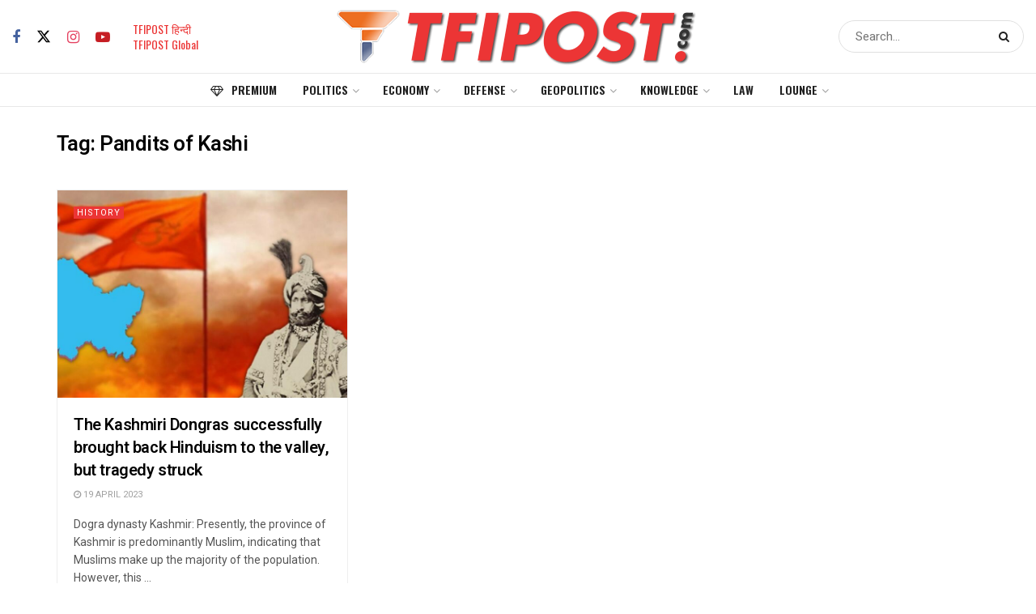

--- FILE ---
content_type: text/html; charset=UTF-8
request_url: https://tfipost.com/tag/pandits-of-kashi/
body_size: 32578
content:
<!doctype html> <!--[if lt IE 7]><html class="no-js lt-ie9 lt-ie8 lt-ie7" lang="en-US"> <![endif]--> <!--[if IE 7]><html class="no-js lt-ie9 lt-ie8" lang="en-US"> <![endif]--> <!--[if IE 8]><html class="no-js lt-ie9" lang="en-US"> <![endif]--> <!--[if IE 9]><html class="no-js lt-ie10" lang="en-US"> <![endif]--> <!--[if gt IE 8]><!--><html class="no-js" lang="en-US"> <!--<![endif]--><head><meta http-equiv="Content-Type" content="text/html; charset=UTF-8" /><meta name='viewport' content='width=device-width, initial-scale=1, user-scalable=yes' /><link rel="profile" href="http://gmpg.org/xfn/11" /><link rel="pingback" href="" /><meta name="theme-color" content="#212121"><meta name="msapplication-navbutton-color" content="#212121"><meta name="apple-mobile-web-app-status-bar-style" content="#212121"><meta name='robots' content='index, follow, max-image-preview:large, max-snippet:-1, max-video-preview:-1' /><style>img:is([sizes="auto" i], [sizes^="auto," i]) { contain-intrinsic-size: 3000px 1500px }</style> <script defer src="[data-uri]"></script> <script defer src="[data-uri]"></script><script type="module">;/*! instant.page v5.1.1 - (C) 2019-2020 Alexandre Dieulot - https://instant.page/license */
let t,e;const n=new Set,o=document.createElement("link"),i=o.relList&&o.relList.supports&&o.relList.supports("prefetch")&&window.IntersectionObserver&&"isIntersecting"in IntersectionObserverEntry.prototype,s="instantAllowQueryString"in document.body.dataset,a="instantAllowExternalLinks"in document.body.dataset,r="instantWhitelist"in document.body.dataset,c="instantMousedownShortcut"in document.body.dataset,d=1111;let l=65,u=!1,f=!1,m=!1;if("instantIntensity"in document.body.dataset){const t=document.body.dataset.instantIntensity;if("mousedown"==t.substr(0,9))u=!0,"mousedown-only"==t&&(f=!0);else if("viewport"==t.substr(0,8))navigator.connection&&(navigator.connection.saveData||navigator.connection.effectiveType&&navigator.connection.effectiveType.includes("2g"))||("viewport"==t?document.documentElement.clientWidth*document.documentElement.clientHeight<45e4&&(m=!0):"viewport-all"==t&&(m=!0));else{const e=parseInt(t);isNaN(e)||(l=e)}}if(i){const n={capture:!0,passive:!0};if(f||document.addEventListener("touchstart",(function(t){e=performance.now();const n=t.target.closest("a");h(n)&&v(n.href)}),n),u?c||document.addEventListener("mousedown",(function(t){const e=t.target.closest("a");h(e)&&v(e.href)}),n):document.addEventListener("mouseover",(function(n){if(performance.now()-e<d)return;if(!("closest"in n.target))return;const o=n.target.closest("a");h(o)&&(o.addEventListener("mouseout",p,{passive:!0}),t=setTimeout((()=>{v(o.href),t=void 0}),l))}),n),c&&document.addEventListener("mousedown",(function(t){if(performance.now()-e<d)return;const n=t.target.closest("a");if(t.which>1||t.metaKey||t.ctrlKey)return;if(!n)return;n.addEventListener("click",(function(t){1337!=t.detail&&t.preventDefault()}),{capture:!0,passive:!1,once:!0});const o=new MouseEvent("click",{view:window,bubbles:!0,cancelable:!1,detail:1337});n.dispatchEvent(o)}),n),m){let t;(t=window.requestIdleCallback?t=>{requestIdleCallback(t,{timeout:1500})}:t=>{t()})((()=>{const t=new IntersectionObserver((e=>{e.forEach((e=>{if(e.isIntersecting){const n=e.target;t.unobserve(n),v(n.href)}}))}));document.querySelectorAll("a").forEach((e=>{h(e)&&t.observe(e)}))}))}}function p(e){e.relatedTarget&&e.target.closest("a")==e.relatedTarget.closest("a")||t&&(clearTimeout(t),t=void 0)}function h(t){if(t&&t.href&&(!r||"instant"in t.dataset)&&(a||t.origin==location.origin||"instant"in t.dataset)&&["http:","https:"].includes(t.protocol)&&("http:"!=t.protocol||"https:"!=location.protocol)&&(s||!t.search||"instant"in t.dataset)&&!(t.hash&&t.pathname+t.search==location.pathname+location.search||"noInstant"in t.dataset))return!0}function v(t){if(n.has(t))return;const e=document.createElement("link");e.rel="prefetch",e.href=t,document.head.appendChild(e),n.add(t)}</script> <link media="all" href="//static.tfipost.com/wp-content/cache/tfi-static/1/css/aggregated_37609e46212519bec9dc8a084d24bb7b.css" rel="stylesheet"><title>Pandits of Kashi Latest News, Photos, and Videos - Tfipost.com</title><meta name="description" content="Pandits of Kashi Latest News, Photos, Videos and Tweets and other at tfipost the biggest alternative news media portal and channel." /><link rel="canonical" href="https://tfipost.com/tag/pandits-of-kashi/" /><meta property="og:locale" content="en_US" /><meta property="og:type" content="article" /><meta property="og:title" content="Pandits of Kashi Archives" /><meta property="og:description" content="Pandits of Kashi Latest News, Photos, Videos and Tweets and other at tfipost the biggest alternative news media portal and channel." /><meta property="og:url" content="https://tfipost.com/tag/pandits-of-kashi/" /><meta property="og:site_name" content="Tfipost.com" /><meta property="og:image" content="https://tfipost.com/wp-content/uploads/2019/08/tfipost.png" /><meta property="og:image:width" content="732" /><meta property="og:image:height" content="412" /><meta property="og:image:type" content="image/png" /><meta name="twitter:card" content="summary_large_image" /><meta name="twitter:site" content="@tfipost" /> <script type="application/ld+json" class="yoast-schema-graph">{"@context":"https://schema.org","@graph":[{"@type":"CollectionPage","@id":"https://tfipost.com/tag/pandits-of-kashi/","url":"https://tfipost.com/tag/pandits-of-kashi/","name":"Pandits of Kashi Latest News, Photos, and Videos - Tfipost.com","isPartOf":{"@id":"https://tfipost.com/#website"},"primaryImageOfPage":{"@id":"https://tfipost.com/tag/pandits-of-kashi/#primaryimage"},"image":{"@id":"https://tfipost.com/tag/pandits-of-kashi/#primaryimage"},"thumbnailUrl":"https://tfipost.com/wp-content/uploads/2023/04/Dogra-Kashmir-History.jpg","description":"Pandits of Kashi Latest News, Photos, Videos and Tweets and other at tfipost the biggest alternative news media portal and channel.","breadcrumb":{"@id":"https://tfipost.com/tag/pandits-of-kashi/#breadcrumb"},"inLanguage":"en-US"},{"@type":"ImageObject","inLanguage":"en-US","@id":"https://tfipost.com/tag/pandits-of-kashi/#primaryimage","url":"https://tfipost.com/wp-content/uploads/2023/04/Dogra-Kashmir-History.jpg","contentUrl":"https://tfipost.com/wp-content/uploads/2023/04/Dogra-Kashmir-History.jpg","width":1280,"height":720,"caption":"Kashmir Dogra"},{"@type":"BreadcrumbList","@id":"https://tfipost.com/tag/pandits-of-kashi/#breadcrumb","itemListElement":[{"@type":"ListItem","position":1,"name":"HOME","item":"https://tfipost.com/"},{"@type":"ListItem","position":2,"name":"Pandits of Kashi"}]},{"@type":"WebSite","@id":"https://tfipost.com/#website","url":"https://tfipost.com/","name":"tfipost.com","description":"Right Wing | News Analysis | Indian Opinion","publisher":{"@id":"https://tfipost.com/#organization"},"alternateName":"Tfipost.com","potentialAction":[{"@type":"SearchAction","target":{"@type":"EntryPoint","urlTemplate":"https://tfipost.com/?s={search_term_string}"},"query-input":"required name=search_term_string"}],"inLanguage":"en-US"},{"@type":"Organization","@id":"https://tfipost.com/#organization","name":"tfipost.com","url":"https://tfipost.com/","logo":{"@type":"ImageObject","inLanguage":"en-US","@id":"https://tfipost.com/#/schema/logo/image/","url":"https://tfipost.com/wp-content/uploads/2019/08/tfi-icon.png","contentUrl":"https://tfipost.com/wp-content/uploads/2019/08/tfi-icon.png","width":512,"height":512,"caption":"tfipost.com"},"image":{"@id":"https://tfipost.com/#/schema/logo/image/"},"sameAs":["https://www.facebook.com/tfipost","https://x.com/tfipost","https://www.instagram.com/thefrustratedindian/","https://www.linkedin.com/company/tfipost","https://www.youtube.com/channel/UCHChNsBtUQNlo8ysKVtNTPA"]}]}</script> <link rel="alternate" type="application/rss+xml" title="Tfipost.com &raquo; Feed" href="https://tfipost.com/feed/" /><link rel="alternate" type="application/rss+xml" title="Tfipost.com &raquo; Comments Feed" href="https://tfipost.com/comments/feed/" /><link rel="alternate" type="application/rss+xml" title="Tfipost.com &raquo; Stories Feed" href="https://tfipost.com/web-stories/feed/"><style id='classic-theme-styles-inline-css' type='text/css'>/*! This file is auto-generated */
.wp-block-button__link{color:#fff;background-color:#32373c;border-radius:9999px;box-shadow:none;text-decoration:none;padding:calc(.667em + 2px) calc(1.333em + 2px);font-size:1.125em}.wp-block-file__button{background:#32373c;color:#fff;text-decoration:none}</style><style id='global-styles-inline-css' type='text/css'>:root{--wp--preset--aspect-ratio--square: 1;--wp--preset--aspect-ratio--4-3: 4/3;--wp--preset--aspect-ratio--3-4: 3/4;--wp--preset--aspect-ratio--3-2: 3/2;--wp--preset--aspect-ratio--2-3: 2/3;--wp--preset--aspect-ratio--16-9: 16/9;--wp--preset--aspect-ratio--9-16: 9/16;--wp--preset--color--black: #000000;--wp--preset--color--cyan-bluish-gray: #abb8c3;--wp--preset--color--white: #ffffff;--wp--preset--color--pale-pink: #f78da7;--wp--preset--color--vivid-red: #cf2e2e;--wp--preset--color--luminous-vivid-orange: #ff6900;--wp--preset--color--luminous-vivid-amber: #fcb900;--wp--preset--color--light-green-cyan: #7bdcb5;--wp--preset--color--vivid-green-cyan: #00d084;--wp--preset--color--pale-cyan-blue: #8ed1fc;--wp--preset--color--vivid-cyan-blue: #0693e3;--wp--preset--color--vivid-purple: #9b51e0;--wp--preset--gradient--vivid-cyan-blue-to-vivid-purple: linear-gradient(135deg,rgba(6,147,227,1) 0%,rgb(155,81,224) 100%);--wp--preset--gradient--light-green-cyan-to-vivid-green-cyan: linear-gradient(135deg,rgb(122,220,180) 0%,rgb(0,208,130) 100%);--wp--preset--gradient--luminous-vivid-amber-to-luminous-vivid-orange: linear-gradient(135deg,rgba(252,185,0,1) 0%,rgba(255,105,0,1) 100%);--wp--preset--gradient--luminous-vivid-orange-to-vivid-red: linear-gradient(135deg,rgba(255,105,0,1) 0%,rgb(207,46,46) 100%);--wp--preset--gradient--very-light-gray-to-cyan-bluish-gray: linear-gradient(135deg,rgb(238,238,238) 0%,rgb(169,184,195) 100%);--wp--preset--gradient--cool-to-warm-spectrum: linear-gradient(135deg,rgb(74,234,220) 0%,rgb(151,120,209) 20%,rgb(207,42,186) 40%,rgb(238,44,130) 60%,rgb(251,105,98) 80%,rgb(254,248,76) 100%);--wp--preset--gradient--blush-light-purple: linear-gradient(135deg,rgb(255,206,236) 0%,rgb(152,150,240) 100%);--wp--preset--gradient--blush-bordeaux: linear-gradient(135deg,rgb(254,205,165) 0%,rgb(254,45,45) 50%,rgb(107,0,62) 100%);--wp--preset--gradient--luminous-dusk: linear-gradient(135deg,rgb(255,203,112) 0%,rgb(199,81,192) 50%,rgb(65,88,208) 100%);--wp--preset--gradient--pale-ocean: linear-gradient(135deg,rgb(255,245,203) 0%,rgb(182,227,212) 50%,rgb(51,167,181) 100%);--wp--preset--gradient--electric-grass: linear-gradient(135deg,rgb(202,248,128) 0%,rgb(113,206,126) 100%);--wp--preset--gradient--midnight: linear-gradient(135deg,rgb(2,3,129) 0%,rgb(40,116,252) 100%);--wp--preset--font-size--small: 13px;--wp--preset--font-size--medium: 20px;--wp--preset--font-size--large: 36px;--wp--preset--font-size--x-large: 42px;--wp--preset--spacing--20: 0.44rem;--wp--preset--spacing--30: 0.67rem;--wp--preset--spacing--40: 1rem;--wp--preset--spacing--50: 1.5rem;--wp--preset--spacing--60: 2.25rem;--wp--preset--spacing--70: 3.38rem;--wp--preset--spacing--80: 5.06rem;--wp--preset--shadow--natural: 6px 6px 9px rgba(0, 0, 0, 0.2);--wp--preset--shadow--deep: 12px 12px 50px rgba(0, 0, 0, 0.4);--wp--preset--shadow--sharp: 6px 6px 0px rgba(0, 0, 0, 0.2);--wp--preset--shadow--outlined: 6px 6px 0px -3px rgba(255, 255, 255, 1), 6px 6px rgba(0, 0, 0, 1);--wp--preset--shadow--crisp: 6px 6px 0px rgba(0, 0, 0, 1);}:where(.is-layout-flex){gap: 0.5em;}:where(.is-layout-grid){gap: 0.5em;}body .is-layout-flex{display: flex;}.is-layout-flex{flex-wrap: wrap;align-items: center;}.is-layout-flex > :is(*, div){margin: 0;}body .is-layout-grid{display: grid;}.is-layout-grid > :is(*, div){margin: 0;}:where(.wp-block-columns.is-layout-flex){gap: 2em;}:where(.wp-block-columns.is-layout-grid){gap: 2em;}:where(.wp-block-post-template.is-layout-flex){gap: 1.25em;}:where(.wp-block-post-template.is-layout-grid){gap: 1.25em;}.has-black-color{color: var(--wp--preset--color--black) !important;}.has-cyan-bluish-gray-color{color: var(--wp--preset--color--cyan-bluish-gray) !important;}.has-white-color{color: var(--wp--preset--color--white) !important;}.has-pale-pink-color{color: var(--wp--preset--color--pale-pink) !important;}.has-vivid-red-color{color: var(--wp--preset--color--vivid-red) !important;}.has-luminous-vivid-orange-color{color: var(--wp--preset--color--luminous-vivid-orange) !important;}.has-luminous-vivid-amber-color{color: var(--wp--preset--color--luminous-vivid-amber) !important;}.has-light-green-cyan-color{color: var(--wp--preset--color--light-green-cyan) !important;}.has-vivid-green-cyan-color{color: var(--wp--preset--color--vivid-green-cyan) !important;}.has-pale-cyan-blue-color{color: var(--wp--preset--color--pale-cyan-blue) !important;}.has-vivid-cyan-blue-color{color: var(--wp--preset--color--vivid-cyan-blue) !important;}.has-vivid-purple-color{color: var(--wp--preset--color--vivid-purple) !important;}.has-black-background-color{background-color: var(--wp--preset--color--black) !important;}.has-cyan-bluish-gray-background-color{background-color: var(--wp--preset--color--cyan-bluish-gray) !important;}.has-white-background-color{background-color: var(--wp--preset--color--white) !important;}.has-pale-pink-background-color{background-color: var(--wp--preset--color--pale-pink) !important;}.has-vivid-red-background-color{background-color: var(--wp--preset--color--vivid-red) !important;}.has-luminous-vivid-orange-background-color{background-color: var(--wp--preset--color--luminous-vivid-orange) !important;}.has-luminous-vivid-amber-background-color{background-color: var(--wp--preset--color--luminous-vivid-amber) !important;}.has-light-green-cyan-background-color{background-color: var(--wp--preset--color--light-green-cyan) !important;}.has-vivid-green-cyan-background-color{background-color: var(--wp--preset--color--vivid-green-cyan) !important;}.has-pale-cyan-blue-background-color{background-color: var(--wp--preset--color--pale-cyan-blue) !important;}.has-vivid-cyan-blue-background-color{background-color: var(--wp--preset--color--vivid-cyan-blue) !important;}.has-vivid-purple-background-color{background-color: var(--wp--preset--color--vivid-purple) !important;}.has-black-border-color{border-color: var(--wp--preset--color--black) !important;}.has-cyan-bluish-gray-border-color{border-color: var(--wp--preset--color--cyan-bluish-gray) !important;}.has-white-border-color{border-color: var(--wp--preset--color--white) !important;}.has-pale-pink-border-color{border-color: var(--wp--preset--color--pale-pink) !important;}.has-vivid-red-border-color{border-color: var(--wp--preset--color--vivid-red) !important;}.has-luminous-vivid-orange-border-color{border-color: var(--wp--preset--color--luminous-vivid-orange) !important;}.has-luminous-vivid-amber-border-color{border-color: var(--wp--preset--color--luminous-vivid-amber) !important;}.has-light-green-cyan-border-color{border-color: var(--wp--preset--color--light-green-cyan) !important;}.has-vivid-green-cyan-border-color{border-color: var(--wp--preset--color--vivid-green-cyan) !important;}.has-pale-cyan-blue-border-color{border-color: var(--wp--preset--color--pale-cyan-blue) !important;}.has-vivid-cyan-blue-border-color{border-color: var(--wp--preset--color--vivid-cyan-blue) !important;}.has-vivid-purple-border-color{border-color: var(--wp--preset--color--vivid-purple) !important;}.has-vivid-cyan-blue-to-vivid-purple-gradient-background{background: var(--wp--preset--gradient--vivid-cyan-blue-to-vivid-purple) !important;}.has-light-green-cyan-to-vivid-green-cyan-gradient-background{background: var(--wp--preset--gradient--light-green-cyan-to-vivid-green-cyan) !important;}.has-luminous-vivid-amber-to-luminous-vivid-orange-gradient-background{background: var(--wp--preset--gradient--luminous-vivid-amber-to-luminous-vivid-orange) !important;}.has-luminous-vivid-orange-to-vivid-red-gradient-background{background: var(--wp--preset--gradient--luminous-vivid-orange-to-vivid-red) !important;}.has-very-light-gray-to-cyan-bluish-gray-gradient-background{background: var(--wp--preset--gradient--very-light-gray-to-cyan-bluish-gray) !important;}.has-cool-to-warm-spectrum-gradient-background{background: var(--wp--preset--gradient--cool-to-warm-spectrum) !important;}.has-blush-light-purple-gradient-background{background: var(--wp--preset--gradient--blush-light-purple) !important;}.has-blush-bordeaux-gradient-background{background: var(--wp--preset--gradient--blush-bordeaux) !important;}.has-luminous-dusk-gradient-background{background: var(--wp--preset--gradient--luminous-dusk) !important;}.has-pale-ocean-gradient-background{background: var(--wp--preset--gradient--pale-ocean) !important;}.has-electric-grass-gradient-background{background: var(--wp--preset--gradient--electric-grass) !important;}.has-midnight-gradient-background{background: var(--wp--preset--gradient--midnight) !important;}.has-small-font-size{font-size: var(--wp--preset--font-size--small) !important;}.has-medium-font-size{font-size: var(--wp--preset--font-size--medium) !important;}.has-large-font-size{font-size: var(--wp--preset--font-size--large) !important;}.has-x-large-font-size{font-size: var(--wp--preset--font-size--x-large) !important;}
:where(.wp-block-post-template.is-layout-flex){gap: 1.25em;}:where(.wp-block-post-template.is-layout-grid){gap: 1.25em;}
:where(.wp-block-columns.is-layout-flex){gap: 2em;}:where(.wp-block-columns.is-layout-grid){gap: 2em;}
:root :where(.wp-block-pullquote){font-size: 1.5em;line-height: 1.6;}</style><link crossorigin="anonymous" rel='stylesheet' id='jeg_customizer_font-css' href='//fonts.googleapis.com/css?family=Heebo%3Aregular%2C500%2C600%7COswald%3Aregular%2C500%2C500%2C600%7CRoboto%3Areguler&#038;display=swap&#038;ver=1.3.0'  media='all' /> <script  src="//static.tfipost.com/wp-includes/js/jquery/jquery.min.js" id="jquery-core-js"></script> <script defer  src="//static.tfipost.com/wp-includes/js/jquery/jquery-migrate.min.js" id="jquery-migrate-js"></script> <script defer src="data:text/javascript;base64,"></script><link rel="https://api.w.org/" href="https://tfipost.com/wp-json/" /><link rel="alternate" title="JSON" type="application/json" href="https://tfipost.com/wp-json/wp/v2/tags/175185" /> <script defer src="https://www.googletagmanager.com/gtag/js?id=UA-91268161-1"></script> <script defer src="[data-uri]"></script>  <script defer src="https://www.googletagmanager.com/gtag/js?id=G-7NP16C7LD9"></script> <script defer src="[data-uri]"></script> <meta name="facebook-domain-verification" content="pn9dlofb3tnkobkmg532k72hdx1f3x" /> <script async src="https://pagead2.googlesyndication.com/pagead/js/adsbygoogle.js?client=ca-pub-4497497871764923"
     crossorigin="anonymous"></script> <script async src="https://pagead2.googlesyndication.com/pagead/js/adsbygoogle.js?client=ca-pub-2548824200442750"
     crossorigin="anonymous"></script> <meta name='outreach_verification' content='NWOac3cQouoCOHe6AsbF' /> <script defer src="[data-uri]"></script> <script defer src="[data-uri]"></script> <meta name="onesignal" content="wordpress-plugin"/> <script defer src="[data-uri]"></script> <link rel="icon" href="https://tfipost.com/wp-content/uploads/2021/07/cropped-favicon-32x32.png" sizes="32x32" /><link rel="icon" href="https://tfipost.com/wp-content/uploads/2021/07/cropped-favicon-192x192.png" sizes="192x192" /><link rel="apple-touch-icon" href="https://tfipost.com/wp-content/uploads/2021/07/cropped-favicon-180x180.png" /><meta name="msapplication-TileImage" content="https://tfipost.com/wp-content/uploads/2021/07/cropped-favicon-270x270.png" /><style id="jeg_dynamic_css" type="text/css" data-type="jeg_custom-css">.jeg_container, .jeg_content, .jeg_boxed .jeg_main .jeg_container, .jeg_autoload_separator { background-color : #ffffff; } body { --j-body-color : #555555; --j-accent-color : #ec3535; --j-alt-color : #2e9fff; --j-heading-color : #000000; --j-entry-color : #333333; --j-entry-link-color : #1e73be; } body,.jeg_newsfeed_list .tns-outer .tns-controls button,.jeg_filter_button,.owl-carousel .owl-nav div,.jeg_readmore,.jeg_hero_style_7 .jeg_post_meta a,.widget_calendar thead th,.widget_calendar tfoot a,.jeg_socialcounter a,.entry-header .jeg_meta_like a,.entry-header .jeg_meta_comment a,.entry-header .jeg_meta_donation a,.entry-header .jeg_meta_bookmark a,.entry-content tbody tr:hover,.entry-content th,.jeg_splitpost_nav li:hover a,#breadcrumbs a,.jeg_author_socials a:hover,.jeg_footer_content a,.jeg_footer_bottom a,.jeg_cartcontent,.woocommerce .woocommerce-breadcrumb a { color : #555555; } a, .jeg_menu_style_5>li>a:hover, .jeg_menu_style_5>li.sfHover>a, .jeg_menu_style_5>li.current-menu-item>a, .jeg_menu_style_5>li.current-menu-ancestor>a, .jeg_navbar .jeg_menu:not(.jeg_main_menu)>li>a:hover, .jeg_midbar .jeg_menu:not(.jeg_main_menu)>li>a:hover, .jeg_side_tabs li.active, .jeg_block_heading_5 strong, .jeg_block_heading_6 strong, .jeg_block_heading_7 strong, .jeg_block_heading_8 strong, .jeg_subcat_list li a:hover, .jeg_subcat_list li button:hover, .jeg_pl_lg_7 .jeg_thumb .jeg_post_category a, .jeg_pl_xs_2:before, .jeg_pl_xs_4 .jeg_postblock_content:before, .jeg_postblock .jeg_post_title a:hover, .jeg_hero_style_6 .jeg_post_title a:hover, .jeg_sidefeed .jeg_pl_xs_3 .jeg_post_title a:hover, .widget_jnews_popular .jeg_post_title a:hover, .jeg_meta_author a, .widget_archive li a:hover, .widget_pages li a:hover, .widget_meta li a:hover, .widget_recent_entries li a:hover, .widget_rss li a:hover, .widget_rss cite, .widget_categories li a:hover, .widget_categories li.current-cat>a, #breadcrumbs a:hover, .jeg_share_count .counts, .commentlist .bypostauthor>.comment-body>.comment-author>.fn, span.required, .jeg_review_title, .bestprice .price, .authorlink a:hover, .jeg_vertical_playlist .jeg_video_playlist_play_icon, .jeg_vertical_playlist .jeg_video_playlist_item.active .jeg_video_playlist_thumbnail:before, .jeg_horizontal_playlist .jeg_video_playlist_play, .woocommerce li.product .pricegroup .button, .widget_display_forums li a:hover, .widget_display_topics li:before, .widget_display_replies li:before, .widget_display_views li:before, .bbp-breadcrumb a:hover, .jeg_mobile_menu li.sfHover>a, .jeg_mobile_menu li a:hover, .split-template-6 .pagenum, .jeg_mobile_menu_style_5>li>a:hover, .jeg_mobile_menu_style_5>li.sfHover>a, .jeg_mobile_menu_style_5>li.current-menu-item>a, .jeg_mobile_menu_style_5>li.current-menu-ancestor>a, .jeg_mobile_menu.jeg_menu_dropdown li.open > div > a { color : #ec3535; } .jeg_menu_style_1>li>a:before, .jeg_menu_style_2>li>a:before, .jeg_menu_style_3>li>a:before, .jeg_side_toggle, .jeg_slide_caption .jeg_post_category a, .jeg_slider_type_1_wrapper .tns-controls button.tns-next, .jeg_block_heading_1 .jeg_block_title span, .jeg_block_heading_2 .jeg_block_title span, .jeg_block_heading_3, .jeg_block_heading_4 .jeg_block_title span, .jeg_block_heading_6:after, .jeg_pl_lg_box .jeg_post_category a, .jeg_pl_md_box .jeg_post_category a, .jeg_readmore:hover, .jeg_thumb .jeg_post_category a, .jeg_block_loadmore a:hover, .jeg_postblock.alt .jeg_block_loadmore a:hover, .jeg_block_loadmore a.active, .jeg_postblock_carousel_2 .jeg_post_category a, .jeg_heroblock .jeg_post_category a, .jeg_pagenav_1 .page_number.active, .jeg_pagenav_1 .page_number.active:hover, input[type="submit"], .btn, .button, .widget_tag_cloud a:hover, .popularpost_item:hover .jeg_post_title a:before, .jeg_splitpost_4 .page_nav, .jeg_splitpost_5 .page_nav, .jeg_post_via a:hover, .jeg_post_source a:hover, .jeg_post_tags a:hover, .comment-reply-title small a:before, .comment-reply-title small a:after, .jeg_storelist .productlink, .authorlink li.active a:before, .jeg_footer.dark .socials_widget:not(.nobg) a:hover .fa, div.jeg_breakingnews_title, .jeg_overlay_slider_bottom_wrapper .tns-controls button, .jeg_overlay_slider_bottom_wrapper .tns-controls button:hover, .jeg_vertical_playlist .jeg_video_playlist_current, .woocommerce span.onsale, .woocommerce #respond input#submit:hover, .woocommerce a.button:hover, .woocommerce button.button:hover, .woocommerce input.button:hover, .woocommerce #respond input#submit.alt, .woocommerce a.button.alt, .woocommerce button.button.alt, .woocommerce input.button.alt, .jeg_popup_post .caption, .jeg_footer.dark input[type="submit"], .jeg_footer.dark .btn, .jeg_footer.dark .button, .footer_widget.widget_tag_cloud a:hover, .jeg_inner_content .content-inner .jeg_post_category a:hover, #buddypress .standard-form button, #buddypress a.button, #buddypress input[type="submit"], #buddypress input[type="button"], #buddypress input[type="reset"], #buddypress ul.button-nav li a, #buddypress .generic-button a, #buddypress .generic-button button, #buddypress .comment-reply-link, #buddypress a.bp-title-button, #buddypress.buddypress-wrap .members-list li .user-update .activity-read-more a, div#buddypress .standard-form button:hover, div#buddypress a.button:hover, div#buddypress input[type="submit"]:hover, div#buddypress input[type="button"]:hover, div#buddypress input[type="reset"]:hover, div#buddypress ul.button-nav li a:hover, div#buddypress .generic-button a:hover, div#buddypress .generic-button button:hover, div#buddypress .comment-reply-link:hover, div#buddypress a.bp-title-button:hover, div#buddypress.buddypress-wrap .members-list li .user-update .activity-read-more a:hover, #buddypress #item-nav .item-list-tabs ul li a:before, .jeg_inner_content .jeg_meta_container .follow-wrapper a { background-color : #ec3535; } .jeg_block_heading_7 .jeg_block_title span, .jeg_readmore:hover, .jeg_block_loadmore a:hover, .jeg_block_loadmore a.active, .jeg_pagenav_1 .page_number.active, .jeg_pagenav_1 .page_number.active:hover, .jeg_pagenav_3 .page_number:hover, .jeg_prevnext_post a:hover h3, .jeg_overlay_slider .jeg_post_category, .jeg_sidefeed .jeg_post.active, .jeg_vertical_playlist.jeg_vertical_playlist .jeg_video_playlist_item.active .jeg_video_playlist_thumbnail img, .jeg_horizontal_playlist .jeg_video_playlist_item.active { border-color : #ec3535; } .jeg_tabpost_nav li.active, .woocommerce div.product .woocommerce-tabs ul.tabs li.active, .jeg_mobile_menu_style_1>li.current-menu-item a, .jeg_mobile_menu_style_1>li.current-menu-ancestor a, .jeg_mobile_menu_style_2>li.current-menu-item::after, .jeg_mobile_menu_style_2>li.current-menu-ancestor::after, .jeg_mobile_menu_style_3>li.current-menu-item::before, .jeg_mobile_menu_style_3>li.current-menu-ancestor::before { border-bottom-color : #ec3535; } .jeg_post_meta .fa, .jeg_post_meta .jpwt-icon, .entry-header .jeg_post_meta .fa, .jeg_review_stars, .jeg_price_review_list { color : #2e9fff; } .jeg_share_button.share-float.share-monocrhome a { background-color : #2e9fff; } h1,h2,h3,h4,h5,h6,.jeg_post_title a,.entry-header .jeg_post_title,.jeg_hero_style_7 .jeg_post_title a,.jeg_block_title,.jeg_splitpost_bar .current_title,.jeg_video_playlist_title,.gallery-caption,.jeg_push_notification_button>a.button { color : #000000; } .split-template-9 .pagenum, .split-template-10 .pagenum, .split-template-11 .pagenum, .split-template-12 .pagenum, .split-template-13 .pagenum, .split-template-15 .pagenum, .split-template-18 .pagenum, .split-template-20 .pagenum, .split-template-19 .current_title span, .split-template-20 .current_title span { background-color : #000000; } .entry-content .content-inner p, .entry-content .content-inner span, .entry-content .intro-text { color : #333333; } .entry-content .content-inner a { color : #1e73be; } .jeg_topbar .jeg_nav_row, .jeg_topbar .jeg_search_no_expand .jeg_search_input { line-height : 30px; } .jeg_topbar .jeg_nav_row, .jeg_topbar .jeg_nav_icon { height : 30px; } .jeg_midbar { height : 90px; } .jeg_midbar, .jeg_midbar.dark { border-bottom-width : 0px; } .jeg_header .jeg_bottombar.jeg_navbar,.jeg_bottombar .jeg_nav_icon { height : 40px; } .jeg_header .jeg_bottombar.jeg_navbar, .jeg_header .jeg_bottombar .jeg_main_menu:not(.jeg_menu_style_1) > li > a, .jeg_header .jeg_bottombar .jeg_menu_style_1 > li, .jeg_header .jeg_bottombar .jeg_menu:not(.jeg_main_menu) > li > a { line-height : 40px; } .jeg_header .jeg_bottombar, .jeg_header .jeg_bottombar.jeg_navbar_dark, .jeg_bottombar.jeg_navbar_boxed .jeg_nav_row, .jeg_bottombar.jeg_navbar_dark.jeg_navbar_boxed .jeg_nav_row { border-top-width : 1px; border-bottom-width : 1px; } .jeg_stickybar.jeg_navbar,.jeg_navbar .jeg_nav_icon { height : 50px; } .jeg_stickybar.jeg_navbar, .jeg_stickybar .jeg_main_menu:not(.jeg_menu_style_1) > li > a, .jeg_stickybar .jeg_menu_style_1 > li, .jeg_stickybar .jeg_menu:not(.jeg_main_menu) > li > a { line-height : 50px; } .jeg_mobile_bottombar { height : 60px; line-height : 60px; } .jeg_mobile_midbar, .jeg_mobile_midbar.dark { border-top-width : 0px; } .jeg_navbar_mobile_menu { border-top-width : 1px; border-top-color : #eaeaea; } .jeg_header .jeg_vertical_menu.jeg_vertical_menu_1 { border-top-width : 5px; } .jeg_header .jeg_vertical_menu.jeg_vertical_menu_2 { border-top-width : 5px; } .jeg_nav_search { width : 100%; } body,input,textarea,select,.chosen-container-single .chosen-single,.btn,.button { font-family: Heebo,Helvetica,Arial,sans-serif; } .jeg_header, .jeg_mobile_wrapper { font-family: Oswald,Helvetica,Arial,sans-serif; } h3.jeg_block_title, .jeg_footer .jeg_footer_heading h3, .jeg_footer .widget h2, .jeg_tabpost_nav li { font-family: Oswald,Helvetica,Arial,sans-serif; } .jeg_post_excerpt p, .content-inner p { font-family: Roboto,Helvetica,Arial,sans-serif; }</style><noscript><style>.wpb_animate_when_almost_visible { opacity: 1; }</style></noscript></head><body class="archive tag tag-pandits-of-kashi tag-175185 wp-embed-responsive tfi_site_1 jeg_toggle_light jnews jsc_normal wpb-js-composer js-comp-ver-7.6 vc_responsive"><div class="jeg_ad jeg_ad_top jnews_header_top_ads"><div class='ads-wrapper  '></div></div><div class="jeg_viewport"><div class="jeg_header_wrapper"><div class="jeg_header_instagram_wrapper"></div><div class="jeg_header full"><div class="jeg_midbar jeg_container jeg_navbar_wrapper normal"><div class="container"><div class="jeg_nav_row"><div class="jeg_nav_col jeg_nav_left jeg_nav_normal"><div class="item_wrap jeg_nav_aligncenter"><div
 class="jeg_nav_item socials_widget jeg_social_icon_block nobg"> <a href="https://www.facebook.com/tfipost" target='_blank' rel='external noopener nofollow' class="jeg_facebook"><i class="fa fa-facebook"></i> </a><a href="https://twitter.com/tfipost" target='_blank' rel='external noopener nofollow' class="jeg_twitter"><i class="fa fa-twitter"><span class="jeg-icon icon-twitter"><svg xmlns="http://www.w3.org/2000/svg" height="1em" viewBox="0 0 512 512"><path d="M389.2 48h70.6L305.6 224.2 487 464H345L233.7 318.6 106.5 464H35.8L200.7 275.5 26.8 48H172.4L272.9 180.9 389.2 48zM364.4 421.8h39.1L151.1 88h-42L364.4 421.8z"/></svg></span></i> </a><a href="https://www.instagram.com/thefrustratedindian" target='_blank' rel='external noopener nofollow' class="jeg_instagram"><i class="fa fa-instagram"></i> </a><a href="https://www.youtube.com/channel/UCHChNsBtUQNlo8ysKVtNTPA" target='_blank' rel='external noopener nofollow' class="jeg_youtube"><i class="fa fa-youtube-play"></i> </a></div><div class="jeg_nav_item jeg_nav_html"><div class="tfi-btn-header"><a href="//tfipost.in">TFIPOST हिन्दी</a></div><div class="tfi-btn-header"><a href="//tfiglobalnews.com">TFIPOST Global</a></div></div></div></div><div class="jeg_nav_col jeg_nav_center jeg_nav_grow"><div class="item_wrap jeg_nav_aligncenter"><div class="jeg_nav_item jeg_logo jeg_desktop_logo"><div class="site-title"> <a href="https://tfipost.com/" style="padding: 0px 0px 0px 0px;"><div class="avatar-container"><img class='jeg_logo_avatar' src="https://tfipost.com/wp-content/images/logo/24/tfi-logo.png" srcset="https://tfipost.com/wp-content/images/logo/24/tfi-logo.png 1x, https://tfipost.com/wp-content/images/logo/24/tfi-logo@2x.png 2x" alt="Tfipost.com"data-light-src="https://tfipost.com/wp-content/images/logo/24/tfi-logo.png" data-light-srcset="https://tfipost.com/wp-content/images/logo/24/tfi-logo.png 1x, https://tfipost.com/wp-content/images/logo/24/tfi-logo@2x.png 2x" data-dark-src="https://tfipost.com/wp-content/images/logo/24/tfi-logo.png" data-dark-srcset="https://tfipost.com/wp-content/images/logo/24/tfi-logo.png 1x, https://tfipost.com/wp-content/images/logo/24/tfi-logo@2x.png 2x"></div><div class="logo-container"> <img class='jeg_logo_img' src="https://tfipost.com/wp-content/images/logo/24/tfipost-com-light.png" srcset="https://tfipost.com/wp-content/images/logo/24/tfipost-com-light.png 1x, https://tfipost.com/wp-content/images/logo/24/tfipost-com-light@2x.png 2x" alt="Tfipost.com"data-light-src="https://tfipost.com/wp-content/images/logo/24/tfipost-com-light.png" data-light-srcset="https://tfipost.com/wp-content/images/logo/24/tfipost-com-light.png 1x, https://tfipost.com/wp-content/images/logo/24/tfipost-com-light@2x.png 2x" data-dark-src="https://tfipost.com/wp-content/images/logo/24/tfipost-com-dark.png" data-dark-srcset="https://tfipost.com/wp-content/images/logo/24/tfipost-com-dark.png 1x, https://tfipost.com/wp-content/images/logo/24/tfipost-com-dark@2x.png 2x"></div> </a></div></div></div></div><div class="jeg_nav_col jeg_nav_right jeg_nav_normal"><div class="item_wrap jeg_nav_alignright"><div class="jeg_nav_item jeg_nav_search"><div class="jeg_search_wrapper jeg_search_no_expand round"> <a href="#" class="jeg_search_toggle"><i class="fa fa-search"></i></a><form action="https://tfipost.com/" method="get" class="jeg_search_form" target="_top"> <input name="s" class="jeg_search_input" placeholder="Search..." type="text" value="" autocomplete="off"> <button aria-label="Search Button" type="submit" class="jeg_search_button btn"><i class="fa fa-search"></i></button></form><div class="jeg_search_result jeg_search_hide with_result"><div class="search-result-wrapper"></div><div class="search-link search-noresult"> No Result</div><div class="search-link search-all-button"> <i class="fa fa-search"></i> View All Result</div></div></div></div></div></div></div></div></div><div class="jeg_bottombar jeg_navbar jeg_container jeg_navbar_wrapper  jeg_navbar_normal"><div class="container"><div class="jeg_nav_row"><div class="jeg_nav_col jeg_nav_left jeg_nav_normal"><div class="item_wrap jeg_nav_alignleft"></div></div><div class="jeg_nav_col jeg_nav_center jeg_nav_grow"><div class="item_wrap jeg_nav_aligncenter"><div class="jeg_nav_item jeg_main_menu_wrapper"><div class="jeg_mainmenu_wrap"><ul class="jeg_menu jeg_main_menu jeg_menu_style_4" data-animation="animateTransform"><li id="menu-item-578016" class="tfi-premium-menu menu-item menu-item-type-taxonomy menu-item-object-category menu-item-578016 bgnav jeg_menu_icon_enable" data-item-row="default" ><a href="https://tfipost.com/category/premium/"><i  class='jeg_font_menu fa fa-diamond'></i>Premium</a></li><li id="menu-item-100258" class="menu-item menu-item-type-taxonomy menu-item-object-category menu-item-has-children menu-item-100258 bgnav jeg_megamenu category_1" data-number="4"  data-item-row="4" ><a href="https://tfipost.com/category/politics/">Politics</a><div class="sub-menu"><div class="jeg_newsfeed clearfix"><div class="jeg_newsfeed_subcat"><ul class="jeg_subcat_item"><li data-cat-id="83081" class="active"><a href="https://tfipost.com/category/politics/">All</a></li><li data-cat-id="1915" class=""><a href="https://tfipost.com/category/politics/analysis/">Analysis</a></li><li data-cat-id="4" class=""><a href="https://tfipost.com/category/politics/opinions/">Opinions</a></li><li data-cat-id="50199" class=""><a href="https://tfipost.com/category/politics/trending-news-in-india/">Trending</a></li></ul></div><div class="jeg_newsfeed_list"><div data-cat-id="83081" data-load-status="loaded" class="jeg_newsfeed_container with_subcat"><div class="newsfeed_carousel"><div class="jeg_newsfeed_item "><div class="jeg_thumb"> <a href="https://tfipost.com/2026/01/bjp-hindutva-credibility-gap-widens-as-critics-slam-vikram-singh-daughters/"><div class="thumbnail-container size-500 "><img width="360" height="180" src="https://tfipost.com/wp-content/themes/jnews/assets/img/jeg-empty.png" class="attachment-jnews-360x180 size-jnews-360x180 owl-lazy lazyload wp-post-image" alt="BJP Hindutva Credibility Gap Widens as Critics Slam Vikram Singh Daughters" decoding="async" fetchpriority="high" sizes="(max-width: 360px) 100vw, 360px" data-src="https://tfipost.com/wp-content/uploads/2026/01/vkrm-bjp-360x180.jpg" /></div></a></div><h3 class="jeg_post_title"><a href="https://tfipost.com/2026/01/bjp-hindutva-credibility-gap-widens-as-critics-slam-vikram-singh-daughters/">BJP Hindutva Credibility Gap Widens as Critics Slam Vikram Singh Daughters</a></h3></div><div class="jeg_newsfeed_item "><div class="jeg_thumb"> <a href="https://tfipost.com/2026/01/iran-crisis-stability-remains-indias-core-strategy/"><div class="thumbnail-container size-500 "><img width="360" height="180" src="https://tfipost.com/wp-content/themes/jnews/assets/img/jeg-empty.png" class="attachment-jnews-360x180 size-jnews-360x180 owl-lazy lazyload wp-post-image" alt="Iran Crisis: Stability Remains India’s Core Strategy" decoding="async" sizes="(max-width: 360px) 100vw, 360px" data-src="https://tfipost.com/wp-content/uploads/2026/01/Pakistan-attack-deterred-131-360x180.jpg" /></div></a></div><h3 class="jeg_post_title"><a href="https://tfipost.com/2026/01/iran-crisis-stability-remains-indias-core-strategy/">Iran Crisis: Stability Remains India’s Core Strategy</a></h3></div><div class="jeg_newsfeed_item "><div class="jeg_thumb"> <a href="https://tfipost.com/2026/01/pakistan-punjabi-gangster-backed-terror-network-targeting-26-26-republic-day-sources/"><div class="thumbnail-container size-500 "><img width="360" height="180" src="https://tfipost.com/wp-content/themes/jnews/assets/img/jeg-empty.png" class="attachment-jnews-360x180 size-jnews-360x180 owl-lazy lazyload wp-post-image" alt="Pakistan-Punjabi Gangster Backed Terror Network Targeting &#8217;26-26&#8242; Republic Day: Sources" decoding="async" sizes="(max-width: 360px) 100vw, 360px" data-src="https://tfipost.com/wp-content/uploads/2026/01/Screenshot-2026-01-21-182001-360x180.jpg" /></div></a></div><h3 class="jeg_post_title"><a href="https://tfipost.com/2026/01/pakistan-punjabi-gangster-backed-terror-network-targeting-26-26-republic-day-sources/">Pakistan-Punjabi Gangster Backed Terror Network Targeting &#8217;26-26&#8242; Republic Day: Sources</a></h3></div><div class="jeg_newsfeed_item "><div class="jeg_thumb"> <a href="https://tfipost.com/2026/01/one-year-of-trump-2-0-key-takeaways-from-greenland-dreams-to-venezuela-schemes/"><div class="thumbnail-container size-500 "><img width="360" height="180" src="https://tfipost.com/wp-content/themes/jnews/assets/img/jeg-empty.png" class="attachment-jnews-360x180 size-jnews-360x180 owl-lazy lazyload wp-post-image" alt="One Year of Trump 2.0: Key Takeaways from Greenland Dreams to Venezuela Schemes" decoding="async" sizes="(max-width: 360px) 100vw, 360px" data-src="https://tfipost.com/wp-content/uploads/2026/01/Screenshot-2026-01-21-180537-360x180.jpg" /></div></a></div><h3 class="jeg_post_title"><a href="https://tfipost.com/2026/01/one-year-of-trump-2-0-key-takeaways-from-greenland-dreams-to-venezuela-schemes/">One Year of Trump 2.0: Key Takeaways from Greenland Dreams to Venezuela Schemes</a></h3></div></div></div><div class="newsfeed_overlay"><div class="preloader_type preloader_circle"><div class="newsfeed_preloader jeg_preloader dot"> <span></span><span></span><span></span></div><div class="newsfeed_preloader jeg_preloader circle"><div class="jnews_preloader_circle_outer"><div class="jnews_preloader_circle_inner"></div></div></div><div class="newsfeed_preloader jeg_preloader square"><div class="jeg_square"><div class="jeg_square_inner"></div></div></div></div></div></div></div></div><ul class="sub-menu"><li id="menu-item-100235" class="menu-item menu-item-type-taxonomy menu-item-object-category menu-item-100235 bgnav" data-item-row="default" ><a href="https://tfipost.com/category/politics/analysis/">Analysis</a></li><li id="menu-item-100236" class="menu-item menu-item-type-taxonomy menu-item-object-category menu-item-100236 bgnav" data-item-row="default" ><a href="https://tfipost.com/category/politics/opinions/">Opinions</a></li><li id="menu-item-100237" class="menu-item menu-item-type-taxonomy menu-item-object-category menu-item-100237 bgnav" data-item-row="default" ><a href="https://tfipost.com/category/politics/trending-news-in-india/">Trending</a></li></ul></li><li id="menu-item-100210" class="menu-item menu-item-type-taxonomy menu-item-object-category menu-item-has-children menu-item-100210 bgnav jeg_megamenu category_1" data-number="4"  data-item-row="4" ><a href="https://tfipost.com/category/economy/">Economy</a><div class="sub-menu"><div class="jeg_newsfeed clearfix"><div class="jeg_newsfeed_subcat"><ul class="jeg_subcat_item"><li data-cat-id="1916" class="active"><a href="https://tfipost.com/category/economy/">All</a></li><li data-cat-id="70578" class=""><a href="https://tfipost.com/category/economy/business/">Business</a></li><li data-cat-id="115070" class=""><a href="https://tfipost.com/category/economy/economy1/">Economy1</a></li><li data-cat-id="115001" class=""><a href="https://tfipost.com/category/economy/finance/">Finance</a></li></ul></div><div class="jeg_newsfeed_list"><div data-cat-id="1916" data-load-status="loaded" class="jeg_newsfeed_container with_subcat"><div class="newsfeed_carousel"><div class="jeg_newsfeed_item "><div class="jeg_thumb"> <a href="https://tfipost.com/2026/01/what-is-insurance-and-how-does-it-protect-you-financially/"><div class="thumbnail-container size-500 "><img width="360" height="180" src="https://tfipost.com/wp-content/themes/jnews/assets/img/jeg-empty.png" class="attachment-jnews-360x180 size-jnews-360x180 owl-lazy lazyload wp-post-image" alt="What Is Insurance and How Does It Protect You Financially?" decoding="async" sizes="(max-width: 360px) 100vw, 360px" data-src="https://tfipost.com/wp-content/uploads/2026/01/What-Is-Insurance-and-How-Does-It-Protect-You-Financially-360x180.jpg" /></div></a></div><h3 class="jeg_post_title"><a href="https://tfipost.com/2026/01/what-is-insurance-and-how-does-it-protect-you-financially/">What Is Insurance and How Does It Protect You Financially?</a></h3></div><div class="jeg_newsfeed_item "><div class="jeg_thumb"> <a href="https://tfipost.com/2026/01/safeguarding-your-business-growth-protecting-your-assets-relationships-and-success/"><div class="thumbnail-container size-500 "><img width="360" height="180" src="https://tfipost.com/wp-content/themes/jnews/assets/img/jeg-empty.png" class="attachment-jnews-360x180 size-jnews-360x180 owl-lazy lazyload wp-post-image" alt="Safeguarding Your Business Growth: Protecting Your Assets, Relationships, and Success" decoding="async" sizes="(max-width: 360px) 100vw, 360px" data-src="https://tfipost.com/wp-content/uploads/2026/01/unp-360x180.jpg" /></div></a></div><h3 class="jeg_post_title"><a href="https://tfipost.com/2026/01/safeguarding-your-business-growth-protecting-your-assets-relationships-and-success/">Safeguarding Your Business Growth: Protecting Your Assets, Relationships, and Success</a></h3></div><div class="jeg_newsfeed_item "><div class="jeg_thumb"> <a href="https://tfipost.com/2026/01/best-lei-registration-services-in-india-reviewed-2026/"><div class="thumbnail-container size-500 "><img width="360" height="180" src="https://tfipost.com/wp-content/themes/jnews/assets/img/jeg-empty.png" class="attachment-jnews-360x180 size-jnews-360x180 owl-lazy lazyload wp-post-image" alt="Best LEI Registration Services in India Reviewed 2026" decoding="async" sizes="(max-width: 360px) 100vw, 360px" data-src="https://tfipost.com/wp-content/uploads/2026/01/hammer-719066_1280-360x180.jpg" /></div></a></div><h3 class="jeg_post_title"><a href="https://tfipost.com/2026/01/best-lei-registration-services-in-india-reviewed-2026/">Best LEI Registration Services in India Reviewed 2026</a></h3></div><div class="jeg_newsfeed_item "><div class="jeg_thumb"> <a href="https://tfipost.com/2026/01/how-wealth-managers-manage-risk-during-market-volatility/"><div class="thumbnail-container size-500 "><img width="360" height="180" src="https://tfipost.com/wp-content/themes/jnews/assets/img/jeg-empty.png" class="attachment-jnews-360x180 size-jnews-360x180 owl-lazy lazyload wp-post-image" alt="How Wealth Managers Manage Risk During Market Volatility?" decoding="async" sizes="(max-width: 360px) 100vw, 360px" data-src="https://tfipost.com/wp-content/uploads/2026/01/finance-5782416_1280-360x180.jpg" /></div></a></div><h3 class="jeg_post_title"><a href="https://tfipost.com/2026/01/how-wealth-managers-manage-risk-during-market-volatility/">How Wealth Managers Manage Risk During Market Volatility?</a></h3></div></div></div><div class="newsfeed_overlay"><div class="preloader_type preloader_circle"><div class="newsfeed_preloader jeg_preloader dot"> <span></span><span></span><span></span></div><div class="newsfeed_preloader jeg_preloader circle"><div class="jnews_preloader_circle_outer"><div class="jnews_preloader_circle_inner"></div></div></div><div class="newsfeed_preloader jeg_preloader square"><div class="jeg_square"><div class="jeg_square_inner"></div></div></div></div></div></div></div></div><ul class="sub-menu"><li id="menu-item-100209" class="menu-item menu-item-type-taxonomy menu-item-object-category menu-item-100209 bgnav" data-item-row="default" ><a href="https://tfipost.com/category/economy/business/">Business</a></li><li id="menu-item-100211" class="menu-item menu-item-type-taxonomy menu-item-object-category menu-item-100211 bgnav" data-item-row="default" ><a href="https://tfipost.com/category/economy/finance/">Finance</a></li></ul></li><li id="menu-item-100204" class="menu-item menu-item-type-taxonomy menu-item-object-category menu-item-has-children menu-item-100204 bgnav jeg_megamenu category_1" data-number="4"  data-item-row="4" ><a href="https://tfipost.com/category/defmain/">Defense</a><div class="sub-menu"><div class="jeg_newsfeed clearfix"><div class="jeg_newsfeed_subcat"><ul class="jeg_subcat_item"><li data-cat-id="114997" class="active"><a href="https://tfipost.com/category/defmain/">All</a></li><li data-cat-id="45755" class=""><a href="https://tfipost.com/category/defmain/defence/">Defence</a></li><li data-cat-id="115013" class=""><a href="https://tfipost.com/category/defmain/strategy/">Strategy</a></li><li data-cat-id="115014" class=""><a href="https://tfipost.com/category/defmain/weaponry/">Weaponry</a></li></ul></div><div class="jeg_newsfeed_list"><div data-cat-id="114997" data-load-status="loaded" class="jeg_newsfeed_container with_subcat"><div class="newsfeed_carousel"><div class="jeg_newsfeed_item "><div class="jeg_thumb"> <a href="https://tfipost.com/2026/01/why-the-air-littoral-is-a-land-forces-problem-in-indias-future-wars/"><div class="thumbnail-container size-500 "><img width="360" height="180" src="https://tfipost.com/wp-content/themes/jnews/assets/img/jeg-empty.png" class="attachment-jnews-360x180 size-jnews-360x180 owl-lazy lazyload wp-post-image" alt="Why the Air Littoral Is a Land Forces Problem in India’s Future Wars" decoding="async" sizes="(max-width: 360px) 100vw, 360px" data-src="https://tfipost.com/wp-content/uploads/2026/01/Pakistan-attack-deterred-110-360x180.jpg" /></div></a></div><h3 class="jeg_post_title"><a href="https://tfipost.com/2026/01/why-the-air-littoral-is-a-land-forces-problem-in-indias-future-wars/">Why the Air Littoral Is a Land Forces Problem in India’s Future Wars</a></h3></div><div class="jeg_newsfeed_item "><div class="jeg_thumb"> <a href="https://tfipost.com/2026/01/indigenous-drones-lead-massive-display-of-firepower-at-jaipur-army-day-parade/"><div class="thumbnail-container size-500 "><img width="360" height="180" src="https://tfipost.com/wp-content/themes/jnews/assets/img/jeg-empty.png" class="attachment-jnews-360x180 size-jnews-360x180 owl-lazy lazyload wp-post-image" alt="Army Day Parade in Jaipur" decoding="async" sizes="(max-width: 360px) 100vw, 360px" data-src="https://tfipost.com/wp-content/uploads/2026/01/Pakistan-attack-deterred-106-360x180.jpg" /></div></a></div><h3 class="jeg_post_title"><a href="https://tfipost.com/2026/01/indigenous-drones-lead-massive-display-of-firepower-at-jaipur-army-day-parade/">Indigenous Drones Lead Massive Display of Firepower at Jaipur Army Day Parade</a></h3></div><div class="jeg_newsfeed_item "><div class="jeg_thumb"> <a href="https://tfipost.com/2026/01/indian-navy-eyes-historic-fleet-expansion-as-19-warships-set-for-2026-induction/"><div class="thumbnail-container size-500 "><img width="360" height="180" src="https://tfipost.com/wp-content/themes/jnews/assets/img/jeg-empty.png" class="attachment-jnews-360x180 size-jnews-360x180 owl-lazy lazyload wp-post-image" alt="Navy Ship" decoding="async" sizes="(max-width: 360px) 100vw, 360px" data-src="https://tfipost.com/wp-content/uploads/2026/01/Pakistan-attack-deterred-90-360x180.jpg" /></div></a></div><h3 class="jeg_post_title"><a href="https://tfipost.com/2026/01/indian-navy-eyes-historic-fleet-expansion-as-19-warships-set-for-2026-induction/">Indian Navy Eyes Historic Fleet Expansion as 19 Warships Set for 2026 Induction</a></h3></div><div class="jeg_newsfeed_item "><div class="jeg_thumb"> <a href="https://tfipost.com/2026/01/arihant-class-nuclear-submarine-s4-likely-to-be-named-ins-arisudan/"><div class="thumbnail-container size-500 "><img width="360" height="180" src="https://tfipost.com/wp-content/themes/jnews/assets/img/jeg-empty.png" class="attachment-jnews-360x180 size-jnews-360x180 owl-lazy lazyload wp-post-image" alt="Representational Picture" decoding="async" sizes="(max-width: 360px) 100vw, 360px" data-src="https://tfipost.com/wp-content/uploads/2026/01/Pakistan-attack-deterred-83-360x180.jpg" /></div></a></div><h3 class="jeg_post_title"><a href="https://tfipost.com/2026/01/arihant-class-nuclear-submarine-s4-likely-to-be-named-ins-arisudan/">Arihant-Class Nuclear Submarine S4* Likely to Be Named INS Arisudan</a></h3></div></div></div><div class="newsfeed_overlay"><div class="preloader_type preloader_circle"><div class="newsfeed_preloader jeg_preloader dot"> <span></span><span></span><span></span></div><div class="newsfeed_preloader jeg_preloader circle"><div class="jnews_preloader_circle_outer"><div class="jnews_preloader_circle_inner"></div></div></div><div class="newsfeed_preloader jeg_preloader square"><div class="jeg_square"><div class="jeg_square_inner"></div></div></div></div></div></div></div></div><ul class="sub-menu"><li id="menu-item-100205" class="menu-item menu-item-type-taxonomy menu-item-object-category menu-item-100205 bgnav" data-item-row="default" ><a href="https://tfipost.com/category/defmain/defence/">Defence</a></li><li id="menu-item-100206" class="menu-item menu-item-type-taxonomy menu-item-object-category menu-item-100206 bgnav" data-item-row="default" ><a href="https://tfipost.com/category/defmain/strategy/">Strategy</a></li><li id="menu-item-100207" class="menu-item menu-item-type-taxonomy menu-item-object-category menu-item-100207 bgnav" data-item-row="default" ><a href="https://tfipost.com/category/defmain/weaponry/">Weaponry</a></li></ul></li><li id="menu-item-100219" class="menu-item menu-item-type-taxonomy menu-item-object-category menu-item-has-children menu-item-100219 bgnav jeg_megamenu category_1" data-number="4"  data-item-row="4" ><a href="https://tfipost.com/category/geopolitics/">Geopolitics</a><div class="sub-menu"><div class="jeg_newsfeed clearfix"><div class="jeg_newsfeed_subcat"><ul class="jeg_subcat_item"><li data-cat-id="1917" class="active"><a href="https://tfipost.com/category/geopolitics/">All</a></li><li data-cat-id="115006" class=""><a href="https://tfipost.com/category/geopolitics/africa/">Africa</a></li><li data-cat-id="115003" class=""><a href="https://tfipost.com/category/geopolitics/americas/">Americas</a></li><li data-cat-id="115002" class=""><a href="https://tfipost.com/category/geopolitics/asiapacific/">Asia Pacific</a></li><li data-cat-id="115007" class=""><a href="https://tfipost.com/category/geopolitics/europe/">Europe</a></li><li data-cat-id="115004" class=""><a href="https://tfipost.com/category/geopolitics/southasia/">South Asia</a></li><li data-cat-id="115005" class=""><a href="https://tfipost.com/category/geopolitics/westasia/">West Asia</a></li></ul></div><div class="jeg_newsfeed_list"><div data-cat-id="1917" data-load-status="loaded" class="jeg_newsfeed_container with_subcat"><div class="newsfeed_carousel"><div class="jeg_newsfeed_item "><div class="jeg_thumb"> <a href="https://tfipost.com/2026/01/trump-issues-warning-to-iran-says-whole-country-going-to-get-blown-up/"><div class="thumbnail-container size-500 "><img width="360" height="180" src="https://tfipost.com/wp-content/themes/jnews/assets/img/jeg-empty.png" class="attachment-jnews-360x180 size-jnews-360x180 owl-lazy lazyload wp-post-image" alt="Trump Issues Warning to Iran, Says, &#039;Whole country going to get blown up&#039;" decoding="async" sizes="(max-width: 360px) 100vw, 360px" data-src="https://tfipost.com/wp-content/uploads/2026/01/Pakistan-attack-deterred-127-360x180.jpg" /></div></a></div><h3 class="jeg_post_title"><a href="https://tfipost.com/2026/01/trump-issues-warning-to-iran-says-whole-country-going-to-get-blown-up/">Trump Issues Warning to Iran, Says, &#8216;Whole country going to get blown up&#8217;</a></h3></div><div class="jeg_newsfeed_item "><div class="jeg_thumb"> <a href="https://tfipost.com/2026/01/india-uae-set-200-bn-trade-target-by-2032-expand-ties-across-energy-defence-space-and-tech/"><div class="thumbnail-container size-500 "><img width="360" height="180" src="https://tfipost.com/wp-content/themes/jnews/assets/img/jeg-empty.png" class="attachment-jnews-360x180 size-jnews-360x180 owl-lazy lazyload wp-post-image" alt="India, UAE Set $200 BN Trade Target by 2032; Expand Ties Across Energy, Defence, Space and Tech" decoding="async" sizes="(max-width: 360px) 100vw, 360px" data-src="https://tfipost.com/wp-content/uploads/2026/01/WhatsApp-Image-2026-01-20-at-10.30.53-AM-360x180.jpeg" /></div></a></div><h3 class="jeg_post_title"><a href="https://tfipost.com/2026/01/india-uae-set-200-bn-trade-target-by-2032-expand-ties-across-energy-defence-space-and-tech/">India, UAE Set $200 BN Trade Target by 2032; Expand Ties Across Energy, Defence, Space and Tech</a></h3></div><div class="jeg_newsfeed_item "><div class="jeg_thumb"> <a href="https://tfipost.com/2026/01/uae-president-sheikh-al-nahyan-arrives-in-india-for-brief-visit-amid-iran-crisis-talks-with-pm-modi-focus-on-strategic-cooperation/"><div class="thumbnail-container size-500 "><img width="360" height="180" src="https://tfipost.com/wp-content/themes/jnews/assets/img/jeg-empty.png" class="attachment-jnews-360x180 size-jnews-360x180 owl-lazy lazyload wp-post-image" alt="UAE President Sheikh Al Nahyan Arrives in India for Brief Visit Amid Iran Crisis, Talks with PM Modi Focus on Strategic Cooperation" decoding="async" sizes="(max-width: 360px) 100vw, 360px" data-src="https://tfipost.com/wp-content/uploads/2026/01/Screenshot-2026-01-19-181503-360x180.jpg" /></div></a></div><h3 class="jeg_post_title"><a href="https://tfipost.com/2026/01/uae-president-sheikh-al-nahyan-arrives-in-india-for-brief-visit-amid-iran-crisis-talks-with-pm-modi-focus-on-strategic-cooperation/">UAE President Sheikh Al Nahyan Arrives in India for Brief Visit Amid Iran Crisis, Talks with PM Modi Focus on Strategic Cooperation</a></h3></div><div class="jeg_newsfeed_item "><div class="jeg_thumb"> <a href="https://tfipost.com/2026/01/rafale-debate-ends-indias-f4-upgrade-plan-points-to-one-jet-lost-not-four/"><div class="thumbnail-container size-500 "><img width="360" height="180" src="https://tfipost.com/wp-content/themes/jnews/assets/img/jeg-empty.png" class="attachment-jnews-360x180 size-jnews-360x180 owl-lazy lazyload wp-post-image" alt="Rafale Debate Ends: India’s F4 Upgrade Plan Points to One Jet Lost, Not Four" decoding="async" sizes="(max-width: 360px) 100vw, 360px" data-src="https://tfipost.com/wp-content/uploads/2026/01/Pakistan-attack-deterred-123-360x180.jpg" /></div></a></div><h3 class="jeg_post_title"><a href="https://tfipost.com/2026/01/rafale-debate-ends-indias-f4-upgrade-plan-points-to-one-jet-lost-not-four/">Rafale Debate Ends: French Media Avion De Chasse Reports Tells the Number and Exposes Pakistan&#8217;s Propaganda</a></h3></div></div></div><div class="newsfeed_overlay"><div class="preloader_type preloader_circle"><div class="newsfeed_preloader jeg_preloader dot"> <span></span><span></span><span></span></div><div class="newsfeed_preloader jeg_preloader circle"><div class="jnews_preloader_circle_outer"><div class="jnews_preloader_circle_inner"></div></div></div><div class="newsfeed_preloader jeg_preloader square"><div class="jeg_square"><div class="jeg_square_inner"></div></div></div></div></div></div></div></div><ul class="sub-menu"><li id="menu-item-100213" class="menu-item menu-item-type-taxonomy menu-item-object-category menu-item-100213 bgnav" data-item-row="default" ><a href="https://tfipost.com/category/geopolitics/africa/">Africa</a></li><li id="menu-item-100214" class="menu-item menu-item-type-taxonomy menu-item-object-category menu-item-100214 bgnav" data-item-row="default" ><a href="https://tfipost.com/category/geopolitics/americas/">Americas</a></li><li id="menu-item-100215" class="menu-item menu-item-type-taxonomy menu-item-object-category menu-item-100215 bgnav" data-item-row="default" ><a href="https://tfipost.com/category/geopolitics/asiapacific/">Asia Pacific</a></li><li id="menu-item-100216" class="menu-item menu-item-type-taxonomy menu-item-object-category menu-item-100216 bgnav" data-item-row="default" ><a href="https://tfipost.com/category/geopolitics/europe/">Europe</a></li><li id="menu-item-100217" class="menu-item menu-item-type-taxonomy menu-item-object-category menu-item-100217 bgnav" data-item-row="default" ><a href="https://tfipost.com/category/geopolitics/southasia/">South Asia</a></li><li id="menu-item-100218" class="menu-item menu-item-type-taxonomy menu-item-object-category menu-item-100218 bgnav" data-item-row="default" ><a href="https://tfipost.com/category/geopolitics/westasia/">West Asia</a></li></ul></li><li id="menu-item-100220" class="menu-item menu-item-type-taxonomy menu-item-object-category menu-item-has-children menu-item-100220 bgnav jeg_megamenu category_1" data-number="4"  data-item-row="4" ><a href="https://tfipost.com/category/knowledge/">Knowledge</a><div class="sub-menu"><div class="jeg_newsfeed clearfix"><div class="jeg_newsfeed_subcat"><ul class="jeg_subcat_item"><li data-cat-id="114998" class="active"><a href="https://tfipost.com/category/knowledge/">All</a></li><li data-cat-id="1919" class=""><a href="https://tfipost.com/category/knowledge/culture/">Culture</a></li><li data-cat-id="175312" class=""><a href="https://tfipost.com/category/knowledge/education/">Education</a></li><li data-cat-id="1918" class=""><a href="https://tfipost.com/category/knowledge/history/">History</a></li><li data-cat-id="14109" class=""><a href="https://tfipost.com/category/knowledge/indology/">Indology</a></li></ul></div><div class="jeg_newsfeed_list"><div data-cat-id="114998" data-load-status="loaded" class="jeg_newsfeed_container with_subcat"><div class="newsfeed_carousel"><div class="jeg_newsfeed_item "><div class="jeg_thumb"> <a href="https://tfipost.com/2026/01/namo-genv-book-festival-showcases-400-books-on-pm-modi-draws-large-youth-participation-in-delhi/"><div class="thumbnail-container size-500 "><img width="360" height="180" src="https://tfipost.com/wp-content/themes/jnews/assets/img/jeg-empty.png" class="attachment-jnews-360x180 size-jnews-360x180 owl-lazy lazyload wp-post-image" alt="NaMo GenV Book Festival" decoding="async" sizes="(max-width: 360px) 100vw, 360px" data-src="https://tfipost.com/wp-content/uploads/2026/01/Pakistan-attack-deterred-114-360x180.jpg" /></div></a></div><h3 class="jeg_post_title"><a href="https://tfipost.com/2026/01/namo-genv-book-festival-showcases-400-books-on-pm-modi-draws-large-youth-participation-in-delhi/">NaMo GenV Book Festival Showcases 400+ Books on PM Modi, Draws Large Youth Participation in Delhi</a></h3></div><div class="jeg_newsfeed_item "><div class="jeg_thumb"> <a href="https://tfipost.com/2026/01/when-ufos-swarmed-washington-why-americas-oldest-aerial-mystery-is-back/"><div class="thumbnail-container size-500 "><img width="360" height="180" src="https://tfipost.com/wp-content/themes/jnews/assets/img/jeg-empty.png" class="attachment-jnews-360x180 size-jnews-360x180 owl-lazy lazyload wp-post-image" alt="When UFOs Swarmed Washington" decoding="async" sizes="(max-width: 360px) 100vw, 360px" data-src="https://tfipost.com/wp-content/uploads/2026/01/Pakistan-attack-deterred-97-360x180.jpg" /></div></a></div><h3 class="jeg_post_title"><a href="https://tfipost.com/2026/01/when-ufos-swarmed-washington-why-americas-oldest-aerial-mystery-is-back/">When UFOs Swarmed Washington: Why America’s Oldest Aerial Mystery Is Back</a></h3></div><div class="jeg_newsfeed_item "><div class="jeg_thumb"> <a href="https://tfipost.com/2025/12/from-shaheedi-to-silence-remembering-the-sikh-gurus-while-punjab-quietly-changes-its-faithscape/"><div class="thumbnail-container size-500 "><img width="360" height="180" src="https://tfipost.com/wp-content/themes/jnews/assets/img/jeg-empty.png" class="attachment-jnews-360x180 size-jnews-360x180 owl-lazy lazyload wp-post-image" alt="From Shaheedi to Silence: Remembering the Sikh Gurus While Punjab Quietly Changes Its Faithscape" decoding="async" data-src="https://tfipost.com/wp-content/uploads/2025/12/sikh-history-360x180.jpg" /></div></a></div><h3 class="jeg_post_title"><a href="https://tfipost.com/2025/12/from-shaheedi-to-silence-remembering-the-sikh-gurus-while-punjab-quietly-changes-its-faithscape/">From Shaheedi to Silence: Remembering the Sikh Gurus While Punjab Quietly Changes Its Faithscape</a></h3></div><div class="jeg_newsfeed_item "><div class="jeg_thumb"> <a href="https://tfipost.com/2025/12/veer-bal-diwas-christmas-and-new-years-celebrations-are-all-right-but-let-us-not-forget-the-sacrifices-of-the-sahibzadas/"><div class="thumbnail-container size-500 "><img width="360" height="180" src="https://tfipost.com/wp-content/themes/jnews/assets/img/jeg-empty.png" class="attachment-jnews-360x180 size-jnews-360x180 owl-lazy lazyload wp-post-image" alt="Veer Bal Diwas: Christmas and New Year&#8217;s celebrations are all right but let us not forget the sacrifices of the Sahibzadas" decoding="async" sizes="(max-width: 360px) 100vw, 360px" data-src="https://tfipost.com/wp-content/uploads/2024/12/veer-sahibjade-1140x570-1-360x180.jpg" /></div></a></div><h3 class="jeg_post_title"><a href="https://tfipost.com/2025/12/veer-bal-diwas-christmas-and-new-years-celebrations-are-all-right-but-let-us-not-forget-the-sacrifices-of-the-sahibzadas/">Veer Bal Diwas: Christmas and New Year&#8217;s celebrations are all right but let us not forget the sacrifices of the Sahibzadas</a></h3></div></div></div><div class="newsfeed_overlay"><div class="preloader_type preloader_circle"><div class="newsfeed_preloader jeg_preloader dot"> <span></span><span></span><span></span></div><div class="newsfeed_preloader jeg_preloader circle"><div class="jnews_preloader_circle_outer"><div class="jnews_preloader_circle_inner"></div></div></div><div class="newsfeed_preloader jeg_preloader square"><div class="jeg_square"><div class="jeg_square_inner"></div></div></div></div></div></div></div></div><ul class="sub-menu"><li id="menu-item-100221" class="menu-item menu-item-type-taxonomy menu-item-object-category menu-item-100221 bgnav" data-item-row="default" ><a href="https://tfipost.com/category/knowledge/culture/">Culture</a></li><li id="menu-item-100222" class="menu-item menu-item-type-taxonomy menu-item-object-category menu-item-100222 bgnav" data-item-row="default" ><a href="https://tfipost.com/category/knowledge/history/">History</a></li><li id="menu-item-100223" class="menu-item menu-item-type-taxonomy menu-item-object-category menu-item-100223 bgnav" data-item-row="default" ><a href="https://tfipost.com/category/knowledge/indology/">Indology</a></li></ul></li><li id="menu-item-592168" class="menu-item menu-item-type-taxonomy menu-item-object-category menu-item-592168 bgnav" data-item-row="default" ><a href="https://tfipost.com/category/law/">Law</a></li><li id="menu-item-100224" class="menu-item menu-item-type-taxonomy menu-item-object-category menu-item-has-children menu-item-100224 bgnav jeg_megamenu category_1" data-number="4"  data-item-row="4" ><a href="https://tfipost.com/category/tfilounge/">Lounge</a><div class="sub-menu"><div class="jeg_newsfeed clearfix"><div class="jeg_newsfeed_subcat"><ul class="jeg_subcat_item"><li data-cat-id="115000" class="active"><a href="https://tfipost.com/category/tfilounge/">All</a></li><li data-cat-id="115008" class=""><a href="https://tfipost.com/category/tfilounge/books/">Books</a></li><li data-cat-id="2" class=""><a href="https://tfipost.com/category/tfilounge/cinema/">Cinema</a></li><li data-cat-id="181539" class=""><a href="https://tfipost.com/category/tfilounge/entertainment/">Entertainment</a></li><li data-cat-id="115010" class=""><a href="https://tfipost.com/category/tfilounge/food/">Food</a></li><li data-cat-id="175245" class=""><a href="https://tfipost.com/category/tfilounge/games/">Games</a></li><li data-cat-id="115011" class=""><a href="https://tfipost.com/category/tfilounge/health/">Health</a></li><li data-cat-id="163816" class=""><a href="https://tfipost.com/category/tfilounge/lifestyle/">Lifestyle</a></li><li data-cat-id="634" class=""><a href="https://tfipost.com/category/tfilounge/satire/">Satire</a></li><li data-cat-id="7" class=""><a href="https://tfipost.com/category/tfilounge/sports/">Sports</a></li><li data-cat-id="115009" class=""><a href="https://tfipost.com/category/tfilounge/technology/">technology</a></li><li data-cat-id="115012" class=""><a href="https://tfipost.com/category/tfilounge/travel/">Travel</a></li></ul></div><div class="jeg_newsfeed_list"><div data-cat-id="115000" data-load-status="loaded" class="jeg_newsfeed_container with_subcat"><div class="newsfeed_carousel"><div class="jeg_newsfeed_item "><div class="jeg_thumb"> <a href="https://tfipost.com/2026/01/why-online-casino-transparency-is-becoming-a-global-trust-issue-in-2026/"><div class="thumbnail-container size-500 "><img width="360" height="180" src="https://tfipost.com/wp-content/themes/jnews/assets/img/jeg-empty.png" class="attachment-jnews-360x180 size-jnews-360x180 owl-lazy lazyload wp-post-image" alt="Why Online Casino Transparency Is Becoming a Global Trust Issue in 2026" decoding="async" sizes="(max-width: 360px) 100vw, 360px" data-src="https://tfipost.com/wp-content/uploads/2026/01/dice-1502706_1280-3-360x180.jpg" /></div></a></div><h3 class="jeg_post_title"><a href="https://tfipost.com/2026/01/why-online-casino-transparency-is-becoming-a-global-trust-issue-in-2026/">Why Online Casino Transparency Is Becoming a Global Trust Issue in 2026</a></h3></div><div class="jeg_newsfeed_item "><div class="jeg_thumb"> <a href="https://tfipost.com/2026/01/pslvs-2nd-consecutive-failure-what-went-wrong-why-it-happened-and-what-india-lost/"><div class="thumbnail-container size-500 "><img width="360" height="180" src="https://tfipost.com/wp-content/themes/jnews/assets/img/jeg-empty.png" class="attachment-jnews-360x180 size-jnews-360x180 owl-lazy lazyload wp-post-image" alt="PSLV’s Launch" decoding="async" sizes="(max-width: 360px) 100vw, 360px" data-src="https://tfipost.com/wp-content/uploads/2026/01/Pakistan-attack-deterred-98-360x180.jpg" /></div></a></div><h3 class="jeg_post_title"><a href="https://tfipost.com/2026/01/pslvs-2nd-consecutive-failure-what-went-wrong-why-it-happened-and-what-india-lost/">PSLV’s 2nd Consecutive Failure: What Went Wrong, Why It Happened, and What India Lost</a></h3></div><div class="jeg_newsfeed_item "><div class="jeg_thumb"> <a href="https://tfipost.com/2026/01/waiting-sucks-the-real-scoop-on-the-fastest-withdrawal-online-casinos-in-ontario/"><div class="thumbnail-container size-500 "><img width="360" height="180" src="https://tfipost.com/wp-content/themes/jnews/assets/img/jeg-empty.png" class="attachment-jnews-360x180 size-jnews-360x180 owl-lazy lazyload wp-post-image" alt="Waiting Sucks: The Real Scoop on the Fastest Withdrawal Online Casinos in Ontario" decoding="async" sizes="(max-width: 360px) 100vw, 360px" data-src="https://tfipost.com/wp-content/uploads/2026/01/dice-1502706_1280-2-360x180.jpg" /></div></a></div><h3 class="jeg_post_title"><a href="https://tfipost.com/2026/01/waiting-sucks-the-real-scoop-on-the-fastest-withdrawal-online-casinos-in-ontario/">Waiting Sucks: The Real Scoop on the Fastest Withdrawal Online Casinos in Ontario</a></h3></div><div class="jeg_newsfeed_item "><div class="jeg_thumb"> <a href="https://tfipost.com/2026/01/indias-first-hydrogen-train-set-to-run-on-jind-sonipat-route/"><div class="thumbnail-container size-500 "><img width="360" height="180" src="https://tfipost.com/wp-content/themes/jnews/assets/img/jeg-empty.png" class="attachment-jnews-360x180 size-jnews-360x180 owl-lazy lazyload wp-post-image" alt="India’s First Hydrogen Train Set to Run on Jind–Sonipat Route" decoding="async" sizes="(max-width: 360px) 100vw, 360px" data-src="https://tfipost.com/wp-content/uploads/2026/01/Pakistan-attack-deterred-93-360x180.jpg" /></div></a></div><h3 class="jeg_post_title"><a href="https://tfipost.com/2026/01/indias-first-hydrogen-train-set-to-run-on-jind-sonipat-route/">India’s First Hydrogen Train Set to Run on Jind–Sonipat Route</a></h3></div></div></div><div class="newsfeed_overlay"><div class="preloader_type preloader_circle"><div class="newsfeed_preloader jeg_preloader dot"> <span></span><span></span><span></span></div><div class="newsfeed_preloader jeg_preloader circle"><div class="jnews_preloader_circle_outer"><div class="jnews_preloader_circle_inner"></div></div></div><div class="newsfeed_preloader jeg_preloader square"><div class="jeg_square"><div class="jeg_square_inner"></div></div></div></div></div></div></div></div><ul class="sub-menu"><li id="menu-item-100225" class="menu-item menu-item-type-taxonomy menu-item-object-category menu-item-100225 bgnav" data-item-row="default" ><a href="https://tfipost.com/category/tfilounge/books/">Books</a></li><li id="menu-item-100226" class="menu-item menu-item-type-taxonomy menu-item-object-category menu-item-100226 bgnav" data-item-row="default" ><a href="https://tfipost.com/category/tfilounge/cinema/">Cinema</a></li><li id="menu-item-100227" class="menu-item menu-item-type-taxonomy menu-item-object-category menu-item-100227 bgnav" data-item-row="default" ><a href="https://tfipost.com/category/tfilounge/food/">Food</a></li><li id="menu-item-100228" class="menu-item menu-item-type-taxonomy menu-item-object-category menu-item-100228 bgnav" data-item-row="default" ><a href="https://tfipost.com/category/tfilounge/health/">Health</a></li><li id="menu-item-100230" class="menu-item menu-item-type-taxonomy menu-item-object-category menu-item-100230 bgnav" data-item-row="default" ><a href="https://tfipost.com/category/tfilounge/sports/">Sports</a></li><li id="menu-item-100231" class="menu-item menu-item-type-taxonomy menu-item-object-category menu-item-100231 bgnav" data-item-row="default" ><a href="https://tfipost.com/category/tfilounge/technology/">technology</a></li><li id="menu-item-100232" class="menu-item menu-item-type-taxonomy menu-item-object-category menu-item-100232 bgnav" data-item-row="default" ><a href="https://tfipost.com/category/tfilounge/travel/">Travel</a></li><li id="menu-item-100229" class="menu-item menu-item-type-taxonomy menu-item-object-category menu-item-100229 bgnav" data-item-row="default" ><a href="https://tfipost.com/category/tfilounge/satire/">Satire</a></li></ul></li></ul></div></div></div></div><div class="jeg_nav_col jeg_nav_right jeg_nav_normal"><div class="item_wrap jeg_nav_alignright"></div></div></div></div></div></div></div><div class="jeg_header_sticky"><div class="sticky_blankspace"></div><div class="jeg_header full"><div class="jeg_container"><div data-mode="scroll" class="jeg_stickybar jeg_navbar jeg_navbar_wrapper  jeg_navbar_shadow jeg_navbar_normal"><div class="container"><div class="jeg_nav_row"><div class="jeg_nav_col jeg_nav_left jeg_nav_normal"><div class="item_wrap jeg_nav_alignleft"><div class="jeg_nav_item jeg_logo"><div class="site-title"> <a href="https://tfipost.com/"> <img class='jeg_logo_img' src="https://tfipost.com/wp-content/images/logo/24/tfi-logo.png" srcset="https://tfipost.com/wp-content/images/logo/24/tfi-logo.png 1x, https://tfipost.com/wp-content/images/logo/24/tfi-logo@2x.png 2x" alt="Tfipost.com"data-light-src="https://tfipost.com/wp-content/images/logo/24/tfi-logo.png" data-light-srcset="https://tfipost.com/wp-content/images/logo/24/tfi-logo.png 1x, https://tfipost.com/wp-content/images/logo/24/tfi-logo@2x.png 2x" data-dark-src="https://tfipost.com/wp-content/images/logo/24/tfi-logo.png" data-dark-srcset="https://tfipost.com/wp-content/images/logo/24/tfi-logo.png 1x, https://tfipost.com/wp-content/images/logo/24/tfi-logo@2x.png 2x"> </a></div></div></div></div><div class="jeg_nav_col jeg_nav_center jeg_nav_grow"><div class="item_wrap jeg_nav_aligncenter"><div class="jeg_nav_item jeg_main_menu_wrapper"><div class="jeg_mainmenu_wrap"><ul class="jeg_menu jeg_main_menu jeg_menu_style_4" data-animation="animateTransform"><li id="menu-item-578016" class="tfi-premium-menu menu-item menu-item-type-taxonomy menu-item-object-category menu-item-578016 bgnav jeg_menu_icon_enable" data-item-row="default" ><a href="https://tfipost.com/category/premium/"><i  class='jeg_font_menu fa fa-diamond'></i>Premium</a></li><li id="menu-item-100258" class="menu-item menu-item-type-taxonomy menu-item-object-category menu-item-has-children menu-item-100258 bgnav jeg_megamenu category_1" data-number="4"  data-item-row="4" ><a href="https://tfipost.com/category/politics/">Politics</a><div class="sub-menu"><div class="jeg_newsfeed clearfix"><div class="jeg_newsfeed_subcat"><ul class="jeg_subcat_item"><li data-cat-id="83081" class="active"><a href="https://tfipost.com/category/politics/">All</a></li><li data-cat-id="1915" class=""><a href="https://tfipost.com/category/politics/analysis/">Analysis</a></li><li data-cat-id="4" class=""><a href="https://tfipost.com/category/politics/opinions/">Opinions</a></li><li data-cat-id="50199" class=""><a href="https://tfipost.com/category/politics/trending-news-in-india/">Trending</a></li></ul></div><div class="jeg_newsfeed_list"><div data-cat-id="83081" data-load-status="loaded" class="jeg_newsfeed_container with_subcat"><div class="newsfeed_carousel"><div class="jeg_newsfeed_item "><div class="jeg_thumb"> <a href="https://tfipost.com/2026/01/bjp-hindutva-credibility-gap-widens-as-critics-slam-vikram-singh-daughters/"><div class="thumbnail-container size-500 "><img width="360" height="180" src="https://tfipost.com/wp-content/themes/jnews/assets/img/jeg-empty.png" class="attachment-jnews-360x180 size-jnews-360x180 owl-lazy lazyload wp-post-image" alt="BJP Hindutva Credibility Gap Widens as Critics Slam Vikram Singh Daughters" decoding="async" fetchpriority="high" sizes="(max-width: 360px) 100vw, 360px" data-src="https://tfipost.com/wp-content/uploads/2026/01/vkrm-bjp-360x180.jpg" /></div></a></div><h3 class="jeg_post_title"><a href="https://tfipost.com/2026/01/bjp-hindutva-credibility-gap-widens-as-critics-slam-vikram-singh-daughters/">BJP Hindutva Credibility Gap Widens as Critics Slam Vikram Singh Daughters</a></h3></div><div class="jeg_newsfeed_item "><div class="jeg_thumb"> <a href="https://tfipost.com/2026/01/iran-crisis-stability-remains-indias-core-strategy/"><div class="thumbnail-container size-500 "><img width="360" height="180" src="https://tfipost.com/wp-content/themes/jnews/assets/img/jeg-empty.png" class="attachment-jnews-360x180 size-jnews-360x180 owl-lazy lazyload wp-post-image" alt="Iran Crisis: Stability Remains India’s Core Strategy" decoding="async" sizes="(max-width: 360px) 100vw, 360px" data-src="https://tfipost.com/wp-content/uploads/2026/01/Pakistan-attack-deterred-131-360x180.jpg" /></div></a></div><h3 class="jeg_post_title"><a href="https://tfipost.com/2026/01/iran-crisis-stability-remains-indias-core-strategy/">Iran Crisis: Stability Remains India’s Core Strategy</a></h3></div><div class="jeg_newsfeed_item "><div class="jeg_thumb"> <a href="https://tfipost.com/2026/01/pakistan-punjabi-gangster-backed-terror-network-targeting-26-26-republic-day-sources/"><div class="thumbnail-container size-500 "><img width="360" height="180" src="https://tfipost.com/wp-content/themes/jnews/assets/img/jeg-empty.png" class="attachment-jnews-360x180 size-jnews-360x180 owl-lazy lazyload wp-post-image" alt="Pakistan-Punjabi Gangster Backed Terror Network Targeting &#8217;26-26&#8242; Republic Day: Sources" decoding="async" sizes="(max-width: 360px) 100vw, 360px" data-src="https://tfipost.com/wp-content/uploads/2026/01/Screenshot-2026-01-21-182001-360x180.jpg" /></div></a></div><h3 class="jeg_post_title"><a href="https://tfipost.com/2026/01/pakistan-punjabi-gangster-backed-terror-network-targeting-26-26-republic-day-sources/">Pakistan-Punjabi Gangster Backed Terror Network Targeting &#8217;26-26&#8242; Republic Day: Sources</a></h3></div><div class="jeg_newsfeed_item "><div class="jeg_thumb"> <a href="https://tfipost.com/2026/01/one-year-of-trump-2-0-key-takeaways-from-greenland-dreams-to-venezuela-schemes/"><div class="thumbnail-container size-500 "><img width="360" height="180" src="https://tfipost.com/wp-content/themes/jnews/assets/img/jeg-empty.png" class="attachment-jnews-360x180 size-jnews-360x180 owl-lazy lazyload wp-post-image" alt="One Year of Trump 2.0: Key Takeaways from Greenland Dreams to Venezuela Schemes" decoding="async" sizes="(max-width: 360px) 100vw, 360px" data-src="https://tfipost.com/wp-content/uploads/2026/01/Screenshot-2026-01-21-180537-360x180.jpg" /></div></a></div><h3 class="jeg_post_title"><a href="https://tfipost.com/2026/01/one-year-of-trump-2-0-key-takeaways-from-greenland-dreams-to-venezuela-schemes/">One Year of Trump 2.0: Key Takeaways from Greenland Dreams to Venezuela Schemes</a></h3></div></div></div><div class="newsfeed_overlay"><div class="preloader_type preloader_circle"><div class="newsfeed_preloader jeg_preloader dot"> <span></span><span></span><span></span></div><div class="newsfeed_preloader jeg_preloader circle"><div class="jnews_preloader_circle_outer"><div class="jnews_preloader_circle_inner"></div></div></div><div class="newsfeed_preloader jeg_preloader square"><div class="jeg_square"><div class="jeg_square_inner"></div></div></div></div></div></div></div></div><ul class="sub-menu"><li id="menu-item-100235" class="menu-item menu-item-type-taxonomy menu-item-object-category menu-item-100235 bgnav" data-item-row="default" ><a href="https://tfipost.com/category/politics/analysis/">Analysis</a></li><li id="menu-item-100236" class="menu-item menu-item-type-taxonomy menu-item-object-category menu-item-100236 bgnav" data-item-row="default" ><a href="https://tfipost.com/category/politics/opinions/">Opinions</a></li><li id="menu-item-100237" class="menu-item menu-item-type-taxonomy menu-item-object-category menu-item-100237 bgnav" data-item-row="default" ><a href="https://tfipost.com/category/politics/trending-news-in-india/">Trending</a></li></ul></li><li id="menu-item-100210" class="menu-item menu-item-type-taxonomy menu-item-object-category menu-item-has-children menu-item-100210 bgnav jeg_megamenu category_1" data-number="4"  data-item-row="4" ><a href="https://tfipost.com/category/economy/">Economy</a><div class="sub-menu"><div class="jeg_newsfeed clearfix"><div class="jeg_newsfeed_subcat"><ul class="jeg_subcat_item"><li data-cat-id="1916" class="active"><a href="https://tfipost.com/category/economy/">All</a></li><li data-cat-id="70578" class=""><a href="https://tfipost.com/category/economy/business/">Business</a></li><li data-cat-id="115070" class=""><a href="https://tfipost.com/category/economy/economy1/">Economy1</a></li><li data-cat-id="115001" class=""><a href="https://tfipost.com/category/economy/finance/">Finance</a></li></ul></div><div class="jeg_newsfeed_list"><div data-cat-id="1916" data-load-status="loaded" class="jeg_newsfeed_container with_subcat"><div class="newsfeed_carousel"><div class="jeg_newsfeed_item "><div class="jeg_thumb"> <a href="https://tfipost.com/2026/01/what-is-insurance-and-how-does-it-protect-you-financially/"><div class="thumbnail-container size-500 "><img width="360" height="180" src="https://tfipost.com/wp-content/themes/jnews/assets/img/jeg-empty.png" class="attachment-jnews-360x180 size-jnews-360x180 owl-lazy lazyload wp-post-image" alt="What Is Insurance and How Does It Protect You Financially?" decoding="async" sizes="(max-width: 360px) 100vw, 360px" data-src="https://tfipost.com/wp-content/uploads/2026/01/What-Is-Insurance-and-How-Does-It-Protect-You-Financially-360x180.jpg" /></div></a></div><h3 class="jeg_post_title"><a href="https://tfipost.com/2026/01/what-is-insurance-and-how-does-it-protect-you-financially/">What Is Insurance and How Does It Protect You Financially?</a></h3></div><div class="jeg_newsfeed_item "><div class="jeg_thumb"> <a href="https://tfipost.com/2026/01/safeguarding-your-business-growth-protecting-your-assets-relationships-and-success/"><div class="thumbnail-container size-500 "><img width="360" height="180" src="https://tfipost.com/wp-content/themes/jnews/assets/img/jeg-empty.png" class="attachment-jnews-360x180 size-jnews-360x180 owl-lazy lazyload wp-post-image" alt="Safeguarding Your Business Growth: Protecting Your Assets, Relationships, and Success" decoding="async" sizes="(max-width: 360px) 100vw, 360px" data-src="https://tfipost.com/wp-content/uploads/2026/01/unp-360x180.jpg" /></div></a></div><h3 class="jeg_post_title"><a href="https://tfipost.com/2026/01/safeguarding-your-business-growth-protecting-your-assets-relationships-and-success/">Safeguarding Your Business Growth: Protecting Your Assets, Relationships, and Success</a></h3></div><div class="jeg_newsfeed_item "><div class="jeg_thumb"> <a href="https://tfipost.com/2026/01/best-lei-registration-services-in-india-reviewed-2026/"><div class="thumbnail-container size-500 "><img width="360" height="180" src="https://tfipost.com/wp-content/themes/jnews/assets/img/jeg-empty.png" class="attachment-jnews-360x180 size-jnews-360x180 owl-lazy lazyload wp-post-image" alt="Best LEI Registration Services in India Reviewed 2026" decoding="async" sizes="(max-width: 360px) 100vw, 360px" data-src="https://tfipost.com/wp-content/uploads/2026/01/hammer-719066_1280-360x180.jpg" /></div></a></div><h3 class="jeg_post_title"><a href="https://tfipost.com/2026/01/best-lei-registration-services-in-india-reviewed-2026/">Best LEI Registration Services in India Reviewed 2026</a></h3></div><div class="jeg_newsfeed_item "><div class="jeg_thumb"> <a href="https://tfipost.com/2026/01/how-wealth-managers-manage-risk-during-market-volatility/"><div class="thumbnail-container size-500 "><img width="360" height="180" src="https://tfipost.com/wp-content/themes/jnews/assets/img/jeg-empty.png" class="attachment-jnews-360x180 size-jnews-360x180 owl-lazy lazyload wp-post-image" alt="How Wealth Managers Manage Risk During Market Volatility?" decoding="async" sizes="(max-width: 360px) 100vw, 360px" data-src="https://tfipost.com/wp-content/uploads/2026/01/finance-5782416_1280-360x180.jpg" /></div></a></div><h3 class="jeg_post_title"><a href="https://tfipost.com/2026/01/how-wealth-managers-manage-risk-during-market-volatility/">How Wealth Managers Manage Risk During Market Volatility?</a></h3></div></div></div><div class="newsfeed_overlay"><div class="preloader_type preloader_circle"><div class="newsfeed_preloader jeg_preloader dot"> <span></span><span></span><span></span></div><div class="newsfeed_preloader jeg_preloader circle"><div class="jnews_preloader_circle_outer"><div class="jnews_preloader_circle_inner"></div></div></div><div class="newsfeed_preloader jeg_preloader square"><div class="jeg_square"><div class="jeg_square_inner"></div></div></div></div></div></div></div></div><ul class="sub-menu"><li id="menu-item-100209" class="menu-item menu-item-type-taxonomy menu-item-object-category menu-item-100209 bgnav" data-item-row="default" ><a href="https://tfipost.com/category/economy/business/">Business</a></li><li id="menu-item-100211" class="menu-item menu-item-type-taxonomy menu-item-object-category menu-item-100211 bgnav" data-item-row="default" ><a href="https://tfipost.com/category/economy/finance/">Finance</a></li></ul></li><li id="menu-item-100204" class="menu-item menu-item-type-taxonomy menu-item-object-category menu-item-has-children menu-item-100204 bgnav jeg_megamenu category_1" data-number="4"  data-item-row="4" ><a href="https://tfipost.com/category/defmain/">Defense</a><div class="sub-menu"><div class="jeg_newsfeed clearfix"><div class="jeg_newsfeed_subcat"><ul class="jeg_subcat_item"><li data-cat-id="114997" class="active"><a href="https://tfipost.com/category/defmain/">All</a></li><li data-cat-id="45755" class=""><a href="https://tfipost.com/category/defmain/defence/">Defence</a></li><li data-cat-id="115013" class=""><a href="https://tfipost.com/category/defmain/strategy/">Strategy</a></li><li data-cat-id="115014" class=""><a href="https://tfipost.com/category/defmain/weaponry/">Weaponry</a></li></ul></div><div class="jeg_newsfeed_list"><div data-cat-id="114997" data-load-status="loaded" class="jeg_newsfeed_container with_subcat"><div class="newsfeed_carousel"><div class="jeg_newsfeed_item "><div class="jeg_thumb"> <a href="https://tfipost.com/2026/01/why-the-air-littoral-is-a-land-forces-problem-in-indias-future-wars/"><div class="thumbnail-container size-500 "><img width="360" height="180" src="https://tfipost.com/wp-content/themes/jnews/assets/img/jeg-empty.png" class="attachment-jnews-360x180 size-jnews-360x180 owl-lazy lazyload wp-post-image" alt="Why the Air Littoral Is a Land Forces Problem in India’s Future Wars" decoding="async" sizes="(max-width: 360px) 100vw, 360px" data-src="https://tfipost.com/wp-content/uploads/2026/01/Pakistan-attack-deterred-110-360x180.jpg" /></div></a></div><h3 class="jeg_post_title"><a href="https://tfipost.com/2026/01/why-the-air-littoral-is-a-land-forces-problem-in-indias-future-wars/">Why the Air Littoral Is a Land Forces Problem in India’s Future Wars</a></h3></div><div class="jeg_newsfeed_item "><div class="jeg_thumb"> <a href="https://tfipost.com/2026/01/indigenous-drones-lead-massive-display-of-firepower-at-jaipur-army-day-parade/"><div class="thumbnail-container size-500 "><img width="360" height="180" src="https://tfipost.com/wp-content/themes/jnews/assets/img/jeg-empty.png" class="attachment-jnews-360x180 size-jnews-360x180 owl-lazy lazyload wp-post-image" alt="Army Day Parade in Jaipur" decoding="async" sizes="(max-width: 360px) 100vw, 360px" data-src="https://tfipost.com/wp-content/uploads/2026/01/Pakistan-attack-deterred-106-360x180.jpg" /></div></a></div><h3 class="jeg_post_title"><a href="https://tfipost.com/2026/01/indigenous-drones-lead-massive-display-of-firepower-at-jaipur-army-day-parade/">Indigenous Drones Lead Massive Display of Firepower at Jaipur Army Day Parade</a></h3></div><div class="jeg_newsfeed_item "><div class="jeg_thumb"> <a href="https://tfipost.com/2026/01/indian-navy-eyes-historic-fleet-expansion-as-19-warships-set-for-2026-induction/"><div class="thumbnail-container size-500 "><img width="360" height="180" src="https://tfipost.com/wp-content/themes/jnews/assets/img/jeg-empty.png" class="attachment-jnews-360x180 size-jnews-360x180 owl-lazy lazyload wp-post-image" alt="Navy Ship" decoding="async" sizes="(max-width: 360px) 100vw, 360px" data-src="https://tfipost.com/wp-content/uploads/2026/01/Pakistan-attack-deterred-90-360x180.jpg" /></div></a></div><h3 class="jeg_post_title"><a href="https://tfipost.com/2026/01/indian-navy-eyes-historic-fleet-expansion-as-19-warships-set-for-2026-induction/">Indian Navy Eyes Historic Fleet Expansion as 19 Warships Set for 2026 Induction</a></h3></div><div class="jeg_newsfeed_item "><div class="jeg_thumb"> <a href="https://tfipost.com/2026/01/arihant-class-nuclear-submarine-s4-likely-to-be-named-ins-arisudan/"><div class="thumbnail-container size-500 "><img width="360" height="180" src="https://tfipost.com/wp-content/themes/jnews/assets/img/jeg-empty.png" class="attachment-jnews-360x180 size-jnews-360x180 owl-lazy lazyload wp-post-image" alt="Representational Picture" decoding="async" sizes="(max-width: 360px) 100vw, 360px" data-src="https://tfipost.com/wp-content/uploads/2026/01/Pakistan-attack-deterred-83-360x180.jpg" /></div></a></div><h3 class="jeg_post_title"><a href="https://tfipost.com/2026/01/arihant-class-nuclear-submarine-s4-likely-to-be-named-ins-arisudan/">Arihant-Class Nuclear Submarine S4* Likely to Be Named INS Arisudan</a></h3></div></div></div><div class="newsfeed_overlay"><div class="preloader_type preloader_circle"><div class="newsfeed_preloader jeg_preloader dot"> <span></span><span></span><span></span></div><div class="newsfeed_preloader jeg_preloader circle"><div class="jnews_preloader_circle_outer"><div class="jnews_preloader_circle_inner"></div></div></div><div class="newsfeed_preloader jeg_preloader square"><div class="jeg_square"><div class="jeg_square_inner"></div></div></div></div></div></div></div></div><ul class="sub-menu"><li id="menu-item-100205" class="menu-item menu-item-type-taxonomy menu-item-object-category menu-item-100205 bgnav" data-item-row="default" ><a href="https://tfipost.com/category/defmain/defence/">Defence</a></li><li id="menu-item-100206" class="menu-item menu-item-type-taxonomy menu-item-object-category menu-item-100206 bgnav" data-item-row="default" ><a href="https://tfipost.com/category/defmain/strategy/">Strategy</a></li><li id="menu-item-100207" class="menu-item menu-item-type-taxonomy menu-item-object-category menu-item-100207 bgnav" data-item-row="default" ><a href="https://tfipost.com/category/defmain/weaponry/">Weaponry</a></li></ul></li><li id="menu-item-100219" class="menu-item menu-item-type-taxonomy menu-item-object-category menu-item-has-children menu-item-100219 bgnav jeg_megamenu category_1" data-number="4"  data-item-row="4" ><a href="https://tfipost.com/category/geopolitics/">Geopolitics</a><div class="sub-menu"><div class="jeg_newsfeed clearfix"><div class="jeg_newsfeed_subcat"><ul class="jeg_subcat_item"><li data-cat-id="1917" class="active"><a href="https://tfipost.com/category/geopolitics/">All</a></li><li data-cat-id="115006" class=""><a href="https://tfipost.com/category/geopolitics/africa/">Africa</a></li><li data-cat-id="115003" class=""><a href="https://tfipost.com/category/geopolitics/americas/">Americas</a></li><li data-cat-id="115002" class=""><a href="https://tfipost.com/category/geopolitics/asiapacific/">Asia Pacific</a></li><li data-cat-id="115007" class=""><a href="https://tfipost.com/category/geopolitics/europe/">Europe</a></li><li data-cat-id="115004" class=""><a href="https://tfipost.com/category/geopolitics/southasia/">South Asia</a></li><li data-cat-id="115005" class=""><a href="https://tfipost.com/category/geopolitics/westasia/">West Asia</a></li></ul></div><div class="jeg_newsfeed_list"><div data-cat-id="1917" data-load-status="loaded" class="jeg_newsfeed_container with_subcat"><div class="newsfeed_carousel"><div class="jeg_newsfeed_item "><div class="jeg_thumb"> <a href="https://tfipost.com/2026/01/trump-issues-warning-to-iran-says-whole-country-going-to-get-blown-up/"><div class="thumbnail-container size-500 "><img width="360" height="180" src="https://tfipost.com/wp-content/themes/jnews/assets/img/jeg-empty.png" class="attachment-jnews-360x180 size-jnews-360x180 owl-lazy lazyload wp-post-image" alt="Trump Issues Warning to Iran, Says, &#039;Whole country going to get blown up&#039;" decoding="async" sizes="(max-width: 360px) 100vw, 360px" data-src="https://tfipost.com/wp-content/uploads/2026/01/Pakistan-attack-deterred-127-360x180.jpg" /></div></a></div><h3 class="jeg_post_title"><a href="https://tfipost.com/2026/01/trump-issues-warning-to-iran-says-whole-country-going-to-get-blown-up/">Trump Issues Warning to Iran, Says, &#8216;Whole country going to get blown up&#8217;</a></h3></div><div class="jeg_newsfeed_item "><div class="jeg_thumb"> <a href="https://tfipost.com/2026/01/india-uae-set-200-bn-trade-target-by-2032-expand-ties-across-energy-defence-space-and-tech/"><div class="thumbnail-container size-500 "><img width="360" height="180" src="https://tfipost.com/wp-content/themes/jnews/assets/img/jeg-empty.png" class="attachment-jnews-360x180 size-jnews-360x180 owl-lazy lazyload wp-post-image" alt="India, UAE Set $200 BN Trade Target by 2032; Expand Ties Across Energy, Defence, Space and Tech" decoding="async" sizes="(max-width: 360px) 100vw, 360px" data-src="https://tfipost.com/wp-content/uploads/2026/01/WhatsApp-Image-2026-01-20-at-10.30.53-AM-360x180.jpeg" /></div></a></div><h3 class="jeg_post_title"><a href="https://tfipost.com/2026/01/india-uae-set-200-bn-trade-target-by-2032-expand-ties-across-energy-defence-space-and-tech/">India, UAE Set $200 BN Trade Target by 2032; Expand Ties Across Energy, Defence, Space and Tech</a></h3></div><div class="jeg_newsfeed_item "><div class="jeg_thumb"> <a href="https://tfipost.com/2026/01/uae-president-sheikh-al-nahyan-arrives-in-india-for-brief-visit-amid-iran-crisis-talks-with-pm-modi-focus-on-strategic-cooperation/"><div class="thumbnail-container size-500 "><img width="360" height="180" src="https://tfipost.com/wp-content/themes/jnews/assets/img/jeg-empty.png" class="attachment-jnews-360x180 size-jnews-360x180 owl-lazy lazyload wp-post-image" alt="UAE President Sheikh Al Nahyan Arrives in India for Brief Visit Amid Iran Crisis, Talks with PM Modi Focus on Strategic Cooperation" decoding="async" sizes="(max-width: 360px) 100vw, 360px" data-src="https://tfipost.com/wp-content/uploads/2026/01/Screenshot-2026-01-19-181503-360x180.jpg" /></div></a></div><h3 class="jeg_post_title"><a href="https://tfipost.com/2026/01/uae-president-sheikh-al-nahyan-arrives-in-india-for-brief-visit-amid-iran-crisis-talks-with-pm-modi-focus-on-strategic-cooperation/">UAE President Sheikh Al Nahyan Arrives in India for Brief Visit Amid Iran Crisis, Talks with PM Modi Focus on Strategic Cooperation</a></h3></div><div class="jeg_newsfeed_item "><div class="jeg_thumb"> <a href="https://tfipost.com/2026/01/rafale-debate-ends-indias-f4-upgrade-plan-points-to-one-jet-lost-not-four/"><div class="thumbnail-container size-500 "><img width="360" height="180" src="https://tfipost.com/wp-content/themes/jnews/assets/img/jeg-empty.png" class="attachment-jnews-360x180 size-jnews-360x180 owl-lazy lazyload wp-post-image" alt="Rafale Debate Ends: India’s F4 Upgrade Plan Points to One Jet Lost, Not Four" decoding="async" sizes="(max-width: 360px) 100vw, 360px" data-src="https://tfipost.com/wp-content/uploads/2026/01/Pakistan-attack-deterred-123-360x180.jpg" /></div></a></div><h3 class="jeg_post_title"><a href="https://tfipost.com/2026/01/rafale-debate-ends-indias-f4-upgrade-plan-points-to-one-jet-lost-not-four/">Rafale Debate Ends: French Media Avion De Chasse Reports Tells the Number and Exposes Pakistan&#8217;s Propaganda</a></h3></div></div></div><div class="newsfeed_overlay"><div class="preloader_type preloader_circle"><div class="newsfeed_preloader jeg_preloader dot"> <span></span><span></span><span></span></div><div class="newsfeed_preloader jeg_preloader circle"><div class="jnews_preloader_circle_outer"><div class="jnews_preloader_circle_inner"></div></div></div><div class="newsfeed_preloader jeg_preloader square"><div class="jeg_square"><div class="jeg_square_inner"></div></div></div></div></div></div></div></div><ul class="sub-menu"><li id="menu-item-100213" class="menu-item menu-item-type-taxonomy menu-item-object-category menu-item-100213 bgnav" data-item-row="default" ><a href="https://tfipost.com/category/geopolitics/africa/">Africa</a></li><li id="menu-item-100214" class="menu-item menu-item-type-taxonomy menu-item-object-category menu-item-100214 bgnav" data-item-row="default" ><a href="https://tfipost.com/category/geopolitics/americas/">Americas</a></li><li id="menu-item-100215" class="menu-item menu-item-type-taxonomy menu-item-object-category menu-item-100215 bgnav" data-item-row="default" ><a href="https://tfipost.com/category/geopolitics/asiapacific/">Asia Pacific</a></li><li id="menu-item-100216" class="menu-item menu-item-type-taxonomy menu-item-object-category menu-item-100216 bgnav" data-item-row="default" ><a href="https://tfipost.com/category/geopolitics/europe/">Europe</a></li><li id="menu-item-100217" class="menu-item menu-item-type-taxonomy menu-item-object-category menu-item-100217 bgnav" data-item-row="default" ><a href="https://tfipost.com/category/geopolitics/southasia/">South Asia</a></li><li id="menu-item-100218" class="menu-item menu-item-type-taxonomy menu-item-object-category menu-item-100218 bgnav" data-item-row="default" ><a href="https://tfipost.com/category/geopolitics/westasia/">West Asia</a></li></ul></li><li id="menu-item-100220" class="menu-item menu-item-type-taxonomy menu-item-object-category menu-item-has-children menu-item-100220 bgnav jeg_megamenu category_1" data-number="4"  data-item-row="4" ><a href="https://tfipost.com/category/knowledge/">Knowledge</a><div class="sub-menu"><div class="jeg_newsfeed clearfix"><div class="jeg_newsfeed_subcat"><ul class="jeg_subcat_item"><li data-cat-id="114998" class="active"><a href="https://tfipost.com/category/knowledge/">All</a></li><li data-cat-id="1919" class=""><a href="https://tfipost.com/category/knowledge/culture/">Culture</a></li><li data-cat-id="175312" class=""><a href="https://tfipost.com/category/knowledge/education/">Education</a></li><li data-cat-id="1918" class=""><a href="https://tfipost.com/category/knowledge/history/">History</a></li><li data-cat-id="14109" class=""><a href="https://tfipost.com/category/knowledge/indology/">Indology</a></li></ul></div><div class="jeg_newsfeed_list"><div data-cat-id="114998" data-load-status="loaded" class="jeg_newsfeed_container with_subcat"><div class="newsfeed_carousel"><div class="jeg_newsfeed_item "><div class="jeg_thumb"> <a href="https://tfipost.com/2026/01/namo-genv-book-festival-showcases-400-books-on-pm-modi-draws-large-youth-participation-in-delhi/"><div class="thumbnail-container size-500 "><img width="360" height="180" src="https://tfipost.com/wp-content/themes/jnews/assets/img/jeg-empty.png" class="attachment-jnews-360x180 size-jnews-360x180 owl-lazy lazyload wp-post-image" alt="NaMo GenV Book Festival" decoding="async" sizes="(max-width: 360px) 100vw, 360px" data-src="https://tfipost.com/wp-content/uploads/2026/01/Pakistan-attack-deterred-114-360x180.jpg" /></div></a></div><h3 class="jeg_post_title"><a href="https://tfipost.com/2026/01/namo-genv-book-festival-showcases-400-books-on-pm-modi-draws-large-youth-participation-in-delhi/">NaMo GenV Book Festival Showcases 400+ Books on PM Modi, Draws Large Youth Participation in Delhi</a></h3></div><div class="jeg_newsfeed_item "><div class="jeg_thumb"> <a href="https://tfipost.com/2026/01/when-ufos-swarmed-washington-why-americas-oldest-aerial-mystery-is-back/"><div class="thumbnail-container size-500 "><img width="360" height="180" src="https://tfipost.com/wp-content/themes/jnews/assets/img/jeg-empty.png" class="attachment-jnews-360x180 size-jnews-360x180 owl-lazy lazyload wp-post-image" alt="When UFOs Swarmed Washington" decoding="async" sizes="(max-width: 360px) 100vw, 360px" data-src="https://tfipost.com/wp-content/uploads/2026/01/Pakistan-attack-deterred-97-360x180.jpg" /></div></a></div><h3 class="jeg_post_title"><a href="https://tfipost.com/2026/01/when-ufos-swarmed-washington-why-americas-oldest-aerial-mystery-is-back/">When UFOs Swarmed Washington: Why America’s Oldest Aerial Mystery Is Back</a></h3></div><div class="jeg_newsfeed_item "><div class="jeg_thumb"> <a href="https://tfipost.com/2025/12/from-shaheedi-to-silence-remembering-the-sikh-gurus-while-punjab-quietly-changes-its-faithscape/"><div class="thumbnail-container size-500 "><img width="360" height="180" src="https://tfipost.com/wp-content/themes/jnews/assets/img/jeg-empty.png" class="attachment-jnews-360x180 size-jnews-360x180 owl-lazy lazyload wp-post-image" alt="From Shaheedi to Silence: Remembering the Sikh Gurus While Punjab Quietly Changes Its Faithscape" decoding="async" data-src="https://tfipost.com/wp-content/uploads/2025/12/sikh-history-360x180.jpg" /></div></a></div><h3 class="jeg_post_title"><a href="https://tfipost.com/2025/12/from-shaheedi-to-silence-remembering-the-sikh-gurus-while-punjab-quietly-changes-its-faithscape/">From Shaheedi to Silence: Remembering the Sikh Gurus While Punjab Quietly Changes Its Faithscape</a></h3></div><div class="jeg_newsfeed_item "><div class="jeg_thumb"> <a href="https://tfipost.com/2025/12/veer-bal-diwas-christmas-and-new-years-celebrations-are-all-right-but-let-us-not-forget-the-sacrifices-of-the-sahibzadas/"><div class="thumbnail-container size-500 "><img width="360" height="180" src="https://tfipost.com/wp-content/themes/jnews/assets/img/jeg-empty.png" class="attachment-jnews-360x180 size-jnews-360x180 owl-lazy lazyload wp-post-image" alt="Veer Bal Diwas: Christmas and New Year&#8217;s celebrations are all right but let us not forget the sacrifices of the Sahibzadas" decoding="async" sizes="(max-width: 360px) 100vw, 360px" data-src="https://tfipost.com/wp-content/uploads/2024/12/veer-sahibjade-1140x570-1-360x180.jpg" /></div></a></div><h3 class="jeg_post_title"><a href="https://tfipost.com/2025/12/veer-bal-diwas-christmas-and-new-years-celebrations-are-all-right-but-let-us-not-forget-the-sacrifices-of-the-sahibzadas/">Veer Bal Diwas: Christmas and New Year&#8217;s celebrations are all right but let us not forget the sacrifices of the Sahibzadas</a></h3></div></div></div><div class="newsfeed_overlay"><div class="preloader_type preloader_circle"><div class="newsfeed_preloader jeg_preloader dot"> <span></span><span></span><span></span></div><div class="newsfeed_preloader jeg_preloader circle"><div class="jnews_preloader_circle_outer"><div class="jnews_preloader_circle_inner"></div></div></div><div class="newsfeed_preloader jeg_preloader square"><div class="jeg_square"><div class="jeg_square_inner"></div></div></div></div></div></div></div></div><ul class="sub-menu"><li id="menu-item-100221" class="menu-item menu-item-type-taxonomy menu-item-object-category menu-item-100221 bgnav" data-item-row="default" ><a href="https://tfipost.com/category/knowledge/culture/">Culture</a></li><li id="menu-item-100222" class="menu-item menu-item-type-taxonomy menu-item-object-category menu-item-100222 bgnav" data-item-row="default" ><a href="https://tfipost.com/category/knowledge/history/">History</a></li><li id="menu-item-100223" class="menu-item menu-item-type-taxonomy menu-item-object-category menu-item-100223 bgnav" data-item-row="default" ><a href="https://tfipost.com/category/knowledge/indology/">Indology</a></li></ul></li><li id="menu-item-592168" class="menu-item menu-item-type-taxonomy menu-item-object-category menu-item-592168 bgnav" data-item-row="default" ><a href="https://tfipost.com/category/law/">Law</a></li><li id="menu-item-100224" class="menu-item menu-item-type-taxonomy menu-item-object-category menu-item-has-children menu-item-100224 bgnav jeg_megamenu category_1" data-number="4"  data-item-row="4" ><a href="https://tfipost.com/category/tfilounge/">Lounge</a><div class="sub-menu"><div class="jeg_newsfeed clearfix"><div class="jeg_newsfeed_subcat"><ul class="jeg_subcat_item"><li data-cat-id="115000" class="active"><a href="https://tfipost.com/category/tfilounge/">All</a></li><li data-cat-id="115008" class=""><a href="https://tfipost.com/category/tfilounge/books/">Books</a></li><li data-cat-id="2" class=""><a href="https://tfipost.com/category/tfilounge/cinema/">Cinema</a></li><li data-cat-id="181539" class=""><a href="https://tfipost.com/category/tfilounge/entertainment/">Entertainment</a></li><li data-cat-id="115010" class=""><a href="https://tfipost.com/category/tfilounge/food/">Food</a></li><li data-cat-id="175245" class=""><a href="https://tfipost.com/category/tfilounge/games/">Games</a></li><li data-cat-id="115011" class=""><a href="https://tfipost.com/category/tfilounge/health/">Health</a></li><li data-cat-id="163816" class=""><a href="https://tfipost.com/category/tfilounge/lifestyle/">Lifestyle</a></li><li data-cat-id="634" class=""><a href="https://tfipost.com/category/tfilounge/satire/">Satire</a></li><li data-cat-id="7" class=""><a href="https://tfipost.com/category/tfilounge/sports/">Sports</a></li><li data-cat-id="115009" class=""><a href="https://tfipost.com/category/tfilounge/technology/">technology</a></li><li data-cat-id="115012" class=""><a href="https://tfipost.com/category/tfilounge/travel/">Travel</a></li></ul></div><div class="jeg_newsfeed_list"><div data-cat-id="115000" data-load-status="loaded" class="jeg_newsfeed_container with_subcat"><div class="newsfeed_carousel"><div class="jeg_newsfeed_item "><div class="jeg_thumb"> <a href="https://tfipost.com/2026/01/why-online-casino-transparency-is-becoming-a-global-trust-issue-in-2026/"><div class="thumbnail-container size-500 "><img width="360" height="180" src="https://tfipost.com/wp-content/themes/jnews/assets/img/jeg-empty.png" class="attachment-jnews-360x180 size-jnews-360x180 owl-lazy lazyload wp-post-image" alt="Why Online Casino Transparency Is Becoming a Global Trust Issue in 2026" decoding="async" sizes="(max-width: 360px) 100vw, 360px" data-src="https://tfipost.com/wp-content/uploads/2026/01/dice-1502706_1280-3-360x180.jpg" /></div></a></div><h3 class="jeg_post_title"><a href="https://tfipost.com/2026/01/why-online-casino-transparency-is-becoming-a-global-trust-issue-in-2026/">Why Online Casino Transparency Is Becoming a Global Trust Issue in 2026</a></h3></div><div class="jeg_newsfeed_item "><div class="jeg_thumb"> <a href="https://tfipost.com/2026/01/pslvs-2nd-consecutive-failure-what-went-wrong-why-it-happened-and-what-india-lost/"><div class="thumbnail-container size-500 "><img width="360" height="180" src="https://tfipost.com/wp-content/themes/jnews/assets/img/jeg-empty.png" class="attachment-jnews-360x180 size-jnews-360x180 owl-lazy lazyload wp-post-image" alt="PSLV’s Launch" decoding="async" sizes="(max-width: 360px) 100vw, 360px" data-src="https://tfipost.com/wp-content/uploads/2026/01/Pakistan-attack-deterred-98-360x180.jpg" /></div></a></div><h3 class="jeg_post_title"><a href="https://tfipost.com/2026/01/pslvs-2nd-consecutive-failure-what-went-wrong-why-it-happened-and-what-india-lost/">PSLV’s 2nd Consecutive Failure: What Went Wrong, Why It Happened, and What India Lost</a></h3></div><div class="jeg_newsfeed_item "><div class="jeg_thumb"> <a href="https://tfipost.com/2026/01/waiting-sucks-the-real-scoop-on-the-fastest-withdrawal-online-casinos-in-ontario/"><div class="thumbnail-container size-500 "><img width="360" height="180" src="https://tfipost.com/wp-content/themes/jnews/assets/img/jeg-empty.png" class="attachment-jnews-360x180 size-jnews-360x180 owl-lazy lazyload wp-post-image" alt="Waiting Sucks: The Real Scoop on the Fastest Withdrawal Online Casinos in Ontario" decoding="async" sizes="(max-width: 360px) 100vw, 360px" data-src="https://tfipost.com/wp-content/uploads/2026/01/dice-1502706_1280-2-360x180.jpg" /></div></a></div><h3 class="jeg_post_title"><a href="https://tfipost.com/2026/01/waiting-sucks-the-real-scoop-on-the-fastest-withdrawal-online-casinos-in-ontario/">Waiting Sucks: The Real Scoop on the Fastest Withdrawal Online Casinos in Ontario</a></h3></div><div class="jeg_newsfeed_item "><div class="jeg_thumb"> <a href="https://tfipost.com/2026/01/indias-first-hydrogen-train-set-to-run-on-jind-sonipat-route/"><div class="thumbnail-container size-500 "><img width="360" height="180" src="https://tfipost.com/wp-content/themes/jnews/assets/img/jeg-empty.png" class="attachment-jnews-360x180 size-jnews-360x180 owl-lazy lazyload wp-post-image" alt="India’s First Hydrogen Train Set to Run on Jind–Sonipat Route" decoding="async" sizes="(max-width: 360px) 100vw, 360px" data-src="https://tfipost.com/wp-content/uploads/2026/01/Pakistan-attack-deterred-93-360x180.jpg" /></div></a></div><h3 class="jeg_post_title"><a href="https://tfipost.com/2026/01/indias-first-hydrogen-train-set-to-run-on-jind-sonipat-route/">India’s First Hydrogen Train Set to Run on Jind–Sonipat Route</a></h3></div></div></div><div class="newsfeed_overlay"><div class="preloader_type preloader_circle"><div class="newsfeed_preloader jeg_preloader dot"> <span></span><span></span><span></span></div><div class="newsfeed_preloader jeg_preloader circle"><div class="jnews_preloader_circle_outer"><div class="jnews_preloader_circle_inner"></div></div></div><div class="newsfeed_preloader jeg_preloader square"><div class="jeg_square"><div class="jeg_square_inner"></div></div></div></div></div></div></div></div><ul class="sub-menu"><li id="menu-item-100225" class="menu-item menu-item-type-taxonomy menu-item-object-category menu-item-100225 bgnav" data-item-row="default" ><a href="https://tfipost.com/category/tfilounge/books/">Books</a></li><li id="menu-item-100226" class="menu-item menu-item-type-taxonomy menu-item-object-category menu-item-100226 bgnav" data-item-row="default" ><a href="https://tfipost.com/category/tfilounge/cinema/">Cinema</a></li><li id="menu-item-100227" class="menu-item menu-item-type-taxonomy menu-item-object-category menu-item-100227 bgnav" data-item-row="default" ><a href="https://tfipost.com/category/tfilounge/food/">Food</a></li><li id="menu-item-100228" class="menu-item menu-item-type-taxonomy menu-item-object-category menu-item-100228 bgnav" data-item-row="default" ><a href="https://tfipost.com/category/tfilounge/health/">Health</a></li><li id="menu-item-100230" class="menu-item menu-item-type-taxonomy menu-item-object-category menu-item-100230 bgnav" data-item-row="default" ><a href="https://tfipost.com/category/tfilounge/sports/">Sports</a></li><li id="menu-item-100231" class="menu-item menu-item-type-taxonomy menu-item-object-category menu-item-100231 bgnav" data-item-row="default" ><a href="https://tfipost.com/category/tfilounge/technology/">technology</a></li><li id="menu-item-100232" class="menu-item menu-item-type-taxonomy menu-item-object-category menu-item-100232 bgnav" data-item-row="default" ><a href="https://tfipost.com/category/tfilounge/travel/">Travel</a></li><li id="menu-item-100229" class="menu-item menu-item-type-taxonomy menu-item-object-category menu-item-100229 bgnav" data-item-row="default" ><a href="https://tfipost.com/category/tfilounge/satire/">Satire</a></li></ul></li></ul></div></div></div></div><div class="jeg_nav_col jeg_nav_right jeg_nav_normal"><div class="item_wrap jeg_nav_alignright"><div class="jeg_nav_item jeg_search_wrapper search_icon jeg_search_popup_expand"> <a href="#" class="jeg_search_toggle"><i class="fa fa-search"></i></a><form action="https://tfipost.com/" method="get" class="jeg_search_form" target="_top"> <input name="s" class="jeg_search_input" placeholder="Search..." type="text" value="" autocomplete="off"> <button aria-label="Search Button" type="submit" class="jeg_search_button btn"><i class="fa fa-search"></i></button></form><div class="jeg_search_result jeg_search_hide with_result"><div class="search-result-wrapper"></div><div class="search-link search-noresult"> No Result</div><div class="search-link search-all-button"> <i class="fa fa-search"></i> View All Result</div></div></div></div></div></div></div></div></div></div></div><div class="jeg_navbar_mobile_wrapper"><div class="jeg_navbar_mobile" data-mode="scroll"><div class="jeg_mobile_bottombar jeg_mobile_midbar jeg_container normal"><div class="container"><div class="jeg_nav_row"><div class="jeg_nav_col jeg_nav_left jeg_nav_normal"><div class="item_wrap jeg_nav_alignleft"><div class="jeg_nav_item"> <a href="#" class="toggle_btn jeg_mobile_toggle"><i class="fa fa-bars"></i></a></div></div></div><div class="jeg_nav_col jeg_nav_center jeg_nav_grow"><div class="item_wrap jeg_nav_aligncenter"><div class="jeg_nav_item jeg_mobile_logo"><div class="site-title"> <a href="https://tfipost.com/"><div class="avatar-container"><img class='jeg_logo_avatar' src="https://tfipost.com/wp-content/images/logo/24/tfi-logo.png" srcset="https://tfipost.com/wp-content/images/logo/24/tfi-logo.png 1x, https://tfipost.com/wp-content/images/logo/24/tfi-logo@2x.png 2x" alt="Tfipost.com"data-light-src="https://tfipost.com/wp-content/images/logo/24/tfi-logo.png" data-light-srcset="https://tfipost.com/wp-content/images/logo/24/tfi-logo.png 1x, https://tfipost.com/wp-content/images/logo/24/tfi-logo@2x.png 2x" data-dark-src="https://tfipost.com/wp-content/images/logo/24/tfi-logo.png" data-dark-srcset="https://tfipost.com/wp-content/images/logo/24/tfi-logo.png 1x, https://tfipost.com/wp-content/images/logo/24/tfi-logo@2x.png 2x"></div><div class="logo-container"> <img class='jeg_logo_img' src="https://tfipost.com/wp-content/images/logo/24/tfipost-com-light.png" srcset="https://tfipost.com/wp-content/images/logo/24/tfipost-com-light.png 1x, https://tfipost.com/wp-content/images/logo/24/tfipost-com-light@2x.png 2x" alt="Tfipost.com"data-light-src="https://tfipost.com/wp-content/images/logo/24/tfipost-com-light.png" data-light-srcset="https://tfipost.com/wp-content/images/logo/24/tfipost-com-light.png 1x, https://tfipost.com/wp-content/images/logo/24/tfipost-com-light@2x.png 2x" data-dark-src="https://tfipost.com/wp-content/images/logo/24/tfipost-com-dark.png" data-dark-srcset="https://tfipost.com/wp-content/images/logo/24/tfipost-com-dark.png 1x, https://tfipost.com/wp-content/images/logo/24/tfipost-com-dark@2x.png 2x"></div> </a></div></div></div></div><div class="jeg_nav_col jeg_nav_right jeg_nav_normal"><div class="item_wrap jeg_nav_alignright"><div class="jeg_nav_item jeg_search_wrapper jeg_search_popup_expand"> <a href="#" class="jeg_search_toggle"><i class="fa fa-search"></i></a><form action="https://tfipost.com/" method="get" class="jeg_search_form" target="_top"> <input name="s" class="jeg_search_input" placeholder="Search..." type="text" value="" autocomplete="off"> <button aria-label="Search Button" type="submit" class="jeg_search_button btn"><i class="fa fa-search"></i></button></form><div class="jeg_search_result jeg_search_hide with_result"><div class="search-result-wrapper"></div><div class="search-link search-noresult"> No Result</div><div class="search-link search-all-button"> <i class="fa fa-search"></i> View All Result</div></div></div></div></div></div></div></div><div class="jeg_navbar_mobile_menu"><div class="container"><div class="menu-main-menu-container"><ul id="menu-main-menu" class="jeg_mobile_menu_style_5"><li class="tfi-premium-menu menu-item menu-item-type-taxonomy menu-item-object-category menu-item-578016"><a href="https://tfipost.com/category/premium/">Premium</a></li><li class="menu-item menu-item-type-taxonomy menu-item-object-category menu-item-100258"><a href="https://tfipost.com/category/politics/">Politics</a></li><li class="menu-item menu-item-type-taxonomy menu-item-object-category menu-item-100210"><a href="https://tfipost.com/category/economy/">Economy</a></li><li class="menu-item menu-item-type-taxonomy menu-item-object-category menu-item-100204"><a href="https://tfipost.com/category/defmain/">Defense</a></li><li class="menu-item menu-item-type-taxonomy menu-item-object-category menu-item-100219"><a href="https://tfipost.com/category/geopolitics/">Geopolitics</a></li><li class="menu-item menu-item-type-taxonomy menu-item-object-category menu-item-100220"><a href="https://tfipost.com/category/knowledge/">Knowledge</a></li><li class="menu-item menu-item-type-taxonomy menu-item-object-category menu-item-592168"><a href="https://tfipost.com/category/law/">Law</a></li><li class="menu-item menu-item-type-taxonomy menu-item-object-category menu-item-100224"><a href="https://tfipost.com/category/tfilounge/">Lounge</a></li></ul></div></div></div></div><div class="sticky_blankspace" style="height: 60px;"></div></div><div class="jeg_ad jeg_ad_top jnews_header_bottom_ads"><div class='ads-wrapper  '></div></div><div class="jeg_main "><div class="jeg_container"><div class="jeg_content"><div class="jeg_section"><div class="container"><div class="jeg_ad jeg_archive jnews_archive_above_content_ads "><div class='ads-wrapper  '></div></div><div class="jeg_cat_content row"><div class="jeg_main_content col-sm-12"><div class="jeg_inner_content"><div class="jeg_archive_header"><h1 class="jeg_archive_title">Tag: <span>Pandits of Kashi</span></h1></div><div class="jnews_archive_content_wrapper"><div class="jeg_module_hook jnews_module_608642_0_697119d9ec2a4" data-unique="jnews_module_608642_0_697119d9ec2a4"><div class="jeg_postblock_36 jeg_postblock jeg_col_3o3"><div class="jeg_block_container"><div class="jeg_posts_wrap"><div class="jeg_posts jeg_load_more_flag"><article class="jeg_post jeg_pl_md_5  format-standard"><div class="box_wrap"><div class="jeg_thumb"> <a href="https://tfipost.com/2023/04/the-kashmiri-dongras-successfully-brought-back-hinduism-to-the-valley-but-tragedy-struck/"><div class="thumbnail-container animate-lazy  size-715 "><img width="350" height="250" src="https://tfipost.com/wp-content/themes/jnews/assets/img/jeg-empty.png" class="attachment-jnews-350x250 size-jnews-350x250 lazyload wp-post-image" alt="Kashmir Dogra" decoding="async" loading="lazy" sizes="auto, (max-width: 350px) 100vw, 350px" data-src="https://tfipost.com/wp-content/uploads/2023/04/Dogra-Kashmir-History-350x250.jpg" data-srcset="https://tfipost.com/wp-content/uploads/2023/04/Dogra-Kashmir-History-350x250.jpg 350w, https://tfipost.com/wp-content/uploads/2023/04/Dogra-Kashmir-History-120x86.jpg 120w, https://tfipost.com/wp-content/uploads/2023/04/Dogra-Kashmir-History-750x536.jpg 750w" data-sizes="auto" data-expand="700" /></div></a><div class="jeg_post_category"> <span><a href="https://tfipost.com/category/knowledge/history/" class="category-history">History</a></span></div></div><div class="jeg_postblock_content"><h3 class="jeg_post_title"> <a href="https://tfipost.com/2023/04/the-kashmiri-dongras-successfully-brought-back-hinduism-to-the-valley-but-tragedy-struck/">The Kashmiri Dongras successfully brought back Hinduism to the valley, but tragedy struck</a></h3><div class="jeg_post_meta"><div class="jeg_meta_date"><a href="https://tfipost.com/2023/04/the-kashmiri-dongras-successfully-brought-back-hinduism-to-the-valley-but-tragedy-struck/"><i class="fa fa-clock-o"></i> 19 April 2023</a></div></div><div class="jeg_post_excerpt"><p>Dogra dynasty Kashmir: Presently, the province of Kashmir is predominantly Muslim, indicating that Muslims make up the majority of the population. However, this ...</p></div></div></div></article></div></div></div></div> <script defer src="[data-uri]"></script> </div></div></div></div></div></div></div></div><div class="jeg_ad jnews_above_footer_ads "><div class='ads-wrapper  '></div></div></div></div><div class="footer-holder" id="footer" data-id="footer"><div class="jeg_footer_instagram_wrapper jeg_container"></div><div class="jeg_footer_tiktok_wrapper jeg_container"></div><div class="jeg_footer jeg_footer_5 normal"><div class="jeg_footer_container jeg_container"><div class="jeg_footer_content"><div class="container"><div class="jeg_footer_social"><div class="socials_widget jeg_new_social_icon_block circle"> <a href="https://www.facebook.com/tfipost" target='_blank' rel='external noopener nofollow' class="jeg_facebook"><i class="fa fa-facebook"></i> <span>Facebook</span></a><a href="https://twitter.com/tfipost" target='_blank' rel='external noopener nofollow' class="jeg_twitter"><i class="fa fa-twitter"><span class="jeg-icon icon-twitter"><svg xmlns="http://www.w3.org/2000/svg" height="1em" viewBox="0 0 512 512"><path d="M389.2 48h70.6L305.6 224.2 487 464H345L233.7 318.6 106.5 464H35.8L200.7 275.5 26.8 48H172.4L272.9 180.9 389.2 48zM364.4 421.8h39.1L151.1 88h-42L364.4 421.8z"/></svg></span></i> <span>Twitter</span></a><a href="https://www.instagram.com/thefrustratedindian" target='_blank' rel='external noopener nofollow' class="jeg_instagram"><i class="fa fa-instagram"></i> <span>Instagram</span></a><a href="https://www.youtube.com/channel/UCHChNsBtUQNlo8ysKVtNTPA" target='_blank' rel='external noopener nofollow' class="jeg_youtube"><i class="fa fa-youtube-play"></i> <span>Youtube</span></a></div></div><div class="jeg_footer_primary clearfix"><div class="col-md-4 footer_column"><div class="footer_widget widget_text" id="text-27"><div class="textwidget"><img decoding="async" class='jeg_logo_img' src="https://tfipost.com/wp-content/images/logo/24/tfi-logo.png" srcset="https://tfipost.com/wp-content/images/logo/24/tfi-logo.png 1x, https://tfipost.com/wp-content/images/logo/24/tfi-logo@2x.png 2x" alt="tfipost"data-light-src="https://tfipost.com/wp-content/images/logo/24/tfi-logo.png" data-light-srcset="https://tfipost.com/wp-content/images/logo/24/tfi-logo.png 1x, https://tfipost.com/wp-content/images/logo/24/tfi-logo@2x.png 2x" data-dark-src="https://tfipost.com/wp-content/images/logo/24/tfi-logo.png" data-dark-srcset="https://tfipost.com/wp-content/images/logo/24/tfi-logo.png 1x, https://tfipost.com/wp-content/images/logo/24/tfi-logo@2x.png 2x"><img decoding="async" class='jeg_logo_img' src="https://tfipost.com/wp-content/images/logo/24/tfipost-com-light.png" srcset="https://tfipost.com/wp-content/images/logo/24/tfipost-com-light.png 1x, https://tfipost.com/wp-content/images/logo/24/tfipost-com-light@2x.png 2x" alt="Tfipost.com"data-light-src="https://tfipost.com/wp-content/images/logo/24/tfipost-com-light.png" data-light-srcset="https://tfipost.com/wp-content/images/logo/24/tfipost-com-light.png 1x, https://tfipost.com/wp-content/images/logo/24/tfipost-com-light@2x.png 2x" data-dark-src="https://tfipost.com/wp-content/images/logo/24/tfipost-com-dark.png" data-dark-srcset="https://tfipost.com/wp-content/images/logo/24/tfipost-com-dark.png 1x, https://tfipost.com/wp-content/images/logo/24/tfipost-com-dark@2x.png 2x"><div class="footer-site-subtitle">Right Wing | News Analysis | Indian Opinion</div></div></div></div><div class="col-md-4 footer_column"><div class="footer_widget widget_nav_menu" id="nav_menu-2"><div class="menu-top-menu-container"><ul id="menu-top-menu" class="menu"><li id="menu-item-574191" class="menu-item menu-item-type-custom menu-item-object-custom menu-item-574191"><a href="https://tfimedia.in/" target="_blank" rel="nofollow">About us</a></li><li id="menu-item-652717" class="menu-item menu-item-type-post_type menu-item-object-page menu-item-652717"><a href="https://tfipost.com/connect/">Contact Us</a></li><li id="menu-item-574192" class="menu-item menu-item-type-custom menu-item-object-custom menu-item-574192"><a href="https://tfimedia.in/#careers" target="_blank" rel="nofollow">Careers</a></li><li id="menu-item-578516" class="menu-item menu-item-type-custom menu-item-object-custom menu-item-578516"><a href="https://tfimedia.in/brand-partnerships" target="_blank" rel="nofollow">Brand Partnerships</a></li></ul></div></div></div><div class="col-md-4 footer_column"><div class="footer_widget widget_nav_menu" id="nav_menu-3"><div class="menu-footer-menu-container"><ul id="menu-footer-menu" class="menu"><li id="menu-item-633" class="menu-item menu-item-type-post_type menu-item-object-page menu-item-633"><a href="https://tfipost.com/terms-of-use/">Terms of use</a></li><li id="menu-item-634" class="menu-item menu-item-type-post_type menu-item-object-page menu-item-privacy-policy menu-item-634"><a href="https://tfipost.com/privacy-policy/">Privacy Policy</a></li><li id="menu-item-71057" class="menu-item menu-item-type-post_type menu-item-object-page menu-item-71057"><a href="https://tfipost.com/html-sitemap/">Sitemap</a></li></ul></div></div></div></div><div class="jeg_footer_secondary clearfix"><div class="footer_center"><p class="copyright"> &copy;2026 TFI Media Private Limited</p></div></div></div></div></div></div></div><div class="jscroll-to-top"> <a href="#back-to-top" class="jscroll-to-top_link"><i class="fa fa-angle-up"></i></a></div></div> <script defer src="[data-uri]"></script><script defer src="[data-uri]"></script> <script defer type="text/javascript" src="//resources.infolinks.com/js/infolinks_main.js"></script> <script async src="https://pagead2.googlesyndication.com/pagead/js/adsbygoogle.js"></script> <script>(adsbygoogle = window.adsbygoogle || []).push({
          google_ad_client: "ca-pub-4497497871764923",
          enable_page_level_ads: true
     });</script> <script defer src='https://www.googletagservices.com/tag/js/gpt.js'></script> <script defer src="[data-uri]"></script> <script defer src="[data-uri]"></script> <script defer src="[data-uri]"></script>  <script defer src="[data-uri]"></script> <noscript><img src="https://certify.alexametrics.com/atrk.gif?account=ylVKq1zDGU20kU" style="display:none" height="1" width="1" alt="" /></noscript><div id = "v-tfipost"></div><div id="jeg_off_canvas" class="normal"> <a href="#" class="jeg_menu_close"><i class="jegicon-cross"></i></a><div class="jeg_bg_overlay"></div><div class="jeg_mobile_wrapper"><div class="nav_wrap"><div class="item_main"><div class="jeg_aside_item jeg_search_wrapper jeg_search_no_expand round"> <a href="#" class="jeg_search_toggle"><i class="fa fa-search"></i></a><form action="https://tfipost.com/" method="get" class="jeg_search_form" target="_top"> <input name="s" class="jeg_search_input" placeholder="Search..." type="text" value="" autocomplete="off"> <button aria-label="Search Button" type="submit" class="jeg_search_button btn"><i class="fa fa-search"></i></button></form><div class="jeg_search_result jeg_search_hide with_result"><div class="search-result-wrapper"></div><div class="search-link search-noresult"> No Result</div><div class="search-link search-all-button"> <i class="fa fa-search"></i> View All Result</div></div></div><div class="jeg_aside_item"><ul class="jeg_mobile_menu sf-js-hover sf-js-open"><li class="tfi-premium-menu menu-item menu-item-type-taxonomy menu-item-object-category menu-item-578016"><a href="https://tfipost.com/category/premium/">Premium</a></li><li class="menu-item menu-item-type-taxonomy menu-item-object-category menu-item-has-children menu-item-100258"><a href="https://tfipost.com/category/politics/">Politics</a><ul class="sub-menu"><li class="menu-item menu-item-type-taxonomy menu-item-object-category menu-item-100235"><a href="https://tfipost.com/category/politics/analysis/">Analysis</a></li><li class="menu-item menu-item-type-taxonomy menu-item-object-category menu-item-100236"><a href="https://tfipost.com/category/politics/opinions/">Opinions</a></li><li class="menu-item menu-item-type-taxonomy menu-item-object-category menu-item-100237"><a href="https://tfipost.com/category/politics/trending-news-in-india/">Trending</a></li></ul></li><li class="menu-item menu-item-type-taxonomy menu-item-object-category menu-item-has-children menu-item-100210"><a href="https://tfipost.com/category/economy/">Economy</a><ul class="sub-menu"><li class="menu-item menu-item-type-taxonomy menu-item-object-category menu-item-100209"><a href="https://tfipost.com/category/economy/business/">Business</a></li><li class="menu-item menu-item-type-taxonomy menu-item-object-category menu-item-100211"><a href="https://tfipost.com/category/economy/finance/">Finance</a></li></ul></li><li class="menu-item menu-item-type-taxonomy menu-item-object-category menu-item-has-children menu-item-100204"><a href="https://tfipost.com/category/defmain/">Defense</a><ul class="sub-menu"><li class="menu-item menu-item-type-taxonomy menu-item-object-category menu-item-100205"><a href="https://tfipost.com/category/defmain/defence/">Defence</a></li><li class="menu-item menu-item-type-taxonomy menu-item-object-category menu-item-100206"><a href="https://tfipost.com/category/defmain/strategy/">Strategy</a></li><li class="menu-item menu-item-type-taxonomy menu-item-object-category menu-item-100207"><a href="https://tfipost.com/category/defmain/weaponry/">Weaponry</a></li></ul></li><li class="menu-item menu-item-type-taxonomy menu-item-object-category menu-item-has-children menu-item-100219"><a href="https://tfipost.com/category/geopolitics/">Geopolitics</a><ul class="sub-menu"><li class="menu-item menu-item-type-taxonomy menu-item-object-category menu-item-100213"><a href="https://tfipost.com/category/geopolitics/africa/">Africa</a></li><li class="menu-item menu-item-type-taxonomy menu-item-object-category menu-item-100214"><a href="https://tfipost.com/category/geopolitics/americas/">Americas</a></li><li class="menu-item menu-item-type-taxonomy menu-item-object-category menu-item-100215"><a href="https://tfipost.com/category/geopolitics/asiapacific/">Asia Pacific</a></li><li class="menu-item menu-item-type-taxonomy menu-item-object-category menu-item-100216"><a href="https://tfipost.com/category/geopolitics/europe/">Europe</a></li><li class="menu-item menu-item-type-taxonomy menu-item-object-category menu-item-100217"><a href="https://tfipost.com/category/geopolitics/southasia/">South Asia</a></li><li class="menu-item menu-item-type-taxonomy menu-item-object-category menu-item-100218"><a href="https://tfipost.com/category/geopolitics/westasia/">West Asia</a></li></ul></li><li class="menu-item menu-item-type-taxonomy menu-item-object-category menu-item-has-children menu-item-100220"><a href="https://tfipost.com/category/knowledge/">Knowledge</a><ul class="sub-menu"><li class="menu-item menu-item-type-taxonomy menu-item-object-category menu-item-100221"><a href="https://tfipost.com/category/knowledge/culture/">Culture</a></li><li class="menu-item menu-item-type-taxonomy menu-item-object-category menu-item-100222"><a href="https://tfipost.com/category/knowledge/history/">History</a></li><li class="menu-item menu-item-type-taxonomy menu-item-object-category menu-item-100223"><a href="https://tfipost.com/category/knowledge/indology/">Indology</a></li></ul></li><li class="menu-item menu-item-type-taxonomy menu-item-object-category menu-item-592168"><a href="https://tfipost.com/category/law/">Law</a></li><li class="menu-item menu-item-type-taxonomy menu-item-object-category menu-item-has-children menu-item-100224"><a href="https://tfipost.com/category/tfilounge/">Lounge</a><ul class="sub-menu"><li class="menu-item menu-item-type-taxonomy menu-item-object-category menu-item-100225"><a href="https://tfipost.com/category/tfilounge/books/">Books</a></li><li class="menu-item menu-item-type-taxonomy menu-item-object-category menu-item-100226"><a href="https://tfipost.com/category/tfilounge/cinema/">Cinema</a></li><li class="menu-item menu-item-type-taxonomy menu-item-object-category menu-item-100227"><a href="https://tfipost.com/category/tfilounge/food/">Food</a></li><li class="menu-item menu-item-type-taxonomy menu-item-object-category menu-item-100228"><a href="https://tfipost.com/category/tfilounge/health/">Health</a></li><li class="menu-item menu-item-type-taxonomy menu-item-object-category menu-item-100230"><a href="https://tfipost.com/category/tfilounge/sports/">Sports</a></li><li class="menu-item menu-item-type-taxonomy menu-item-object-category menu-item-100231"><a href="https://tfipost.com/category/tfilounge/technology/">technology</a></li><li class="menu-item menu-item-type-taxonomy menu-item-object-category menu-item-100232"><a href="https://tfipost.com/category/tfilounge/travel/">Travel</a></li><li class="menu-item menu-item-type-taxonomy menu-item-object-category menu-item-100229"><a href="https://tfipost.com/category/tfilounge/satire/">Satire</a></li></ul></li></ul></div><div class="jeg_aside_item jeg_aside_html"><div class="tfi-btn-header"><a href="//tfipost.in">TFIPOST हिन्दी</a></div><div class="tfi-btn-header"><a href="//tfiglobalnews.com">TFIPOST Global</a></div></div></div><div class="item_bottom"><div class="jeg_aside_item socials_widget nobg"> <a href="https://www.facebook.com/tfipost" target='_blank' rel='external noopener nofollow' class="jeg_facebook"><i class="fa fa-facebook"></i> </a><a href="https://twitter.com/tfipost" target='_blank' rel='external noopener nofollow' class="jeg_twitter"><i class="fa fa-twitter"><span class="jeg-icon icon-twitter"><svg xmlns="http://www.w3.org/2000/svg" height="1em" viewBox="0 0 512 512"><path d="M389.2 48h70.6L305.6 224.2 487 464H345L233.7 318.6 106.5 464H35.8L200.7 275.5 26.8 48H172.4L272.9 180.9 389.2 48zM364.4 421.8h39.1L151.1 88h-42L364.4 421.8z"/></svg></span></i> </a><a href="https://www.instagram.com/thefrustratedindian" target='_blank' rel='external noopener nofollow' class="jeg_instagram"><i class="fa fa-instagram"></i> </a><a href="https://www.youtube.com/channel/UCHChNsBtUQNlo8ysKVtNTPA" target='_blank' rel='external noopener nofollow' class="jeg_youtube"><i class="fa fa-youtube-play"></i> </a></div><div class="jeg_aside_item jeg_aside_copyright"><p>&copy;2026 TFI Media Private Limited</p></div></div></div></div></div><script defer  src="//static.tfipost.com/wp-includes/js/hoverIntent.min.js" id="hoverIntent-js"></script> <script defer  src="//static.tfipost.com/wp-includes/js/imagesloaded.min.js" id="imagesloaded-js"></script> <script defer id="jnews-frontend-js-extra" src="[data-uri]"></script> <script defer  src="//static.tfipost.com/wp-content/themes/jnews/assets/dist/frontend.min.js" id="jnews-frontend-js"></script> <!--[if lt IE 9]> <script  src="https://tfipost.com/wp-content/themes/jnews/assets/js/html5shiv.min.js" id="html5shiv-js"></script> <![endif]--> <script  src="https://cdn.onesignal.com/sdks/web/v16/OneSignalSDK.page.js" id="remote_sdk-js" defer="defer" data-wp-strategy="defer"></script> <script defer src="data:text/javascript;base64,"></script><div class="jeg_ad jnews_mobile_sticky_ads "></div><script defer src="[data-uri]"></script> <script defer src="[data-uri]"></script> </body></html>

--- FILE ---
content_type: text/html; charset=utf-8
request_url: https://www.google.com/recaptcha/api2/aframe
body_size: 267
content:
<!DOCTYPE HTML><html><head><meta http-equiv="content-type" content="text/html; charset=UTF-8"></head><body><script nonce="d-XUlFAoP8E78t3wxKxtPA">/** Anti-fraud and anti-abuse applications only. See google.com/recaptcha */ try{var clients={'sodar':'https://pagead2.googlesyndication.com/pagead/sodar?'};window.addEventListener("message",function(a){try{if(a.source===window.parent){var b=JSON.parse(a.data);var c=clients[b['id']];if(c){var d=document.createElement('img');d.src=c+b['params']+'&rc='+(localStorage.getItem("rc::a")?sessionStorage.getItem("rc::b"):"");window.document.body.appendChild(d);sessionStorage.setItem("rc::e",parseInt(sessionStorage.getItem("rc::e")||0)+1);localStorage.setItem("rc::h",'1769019872920');}}}catch(b){}});window.parent.postMessage("_grecaptcha_ready", "*");}catch(b){}</script></body></html>